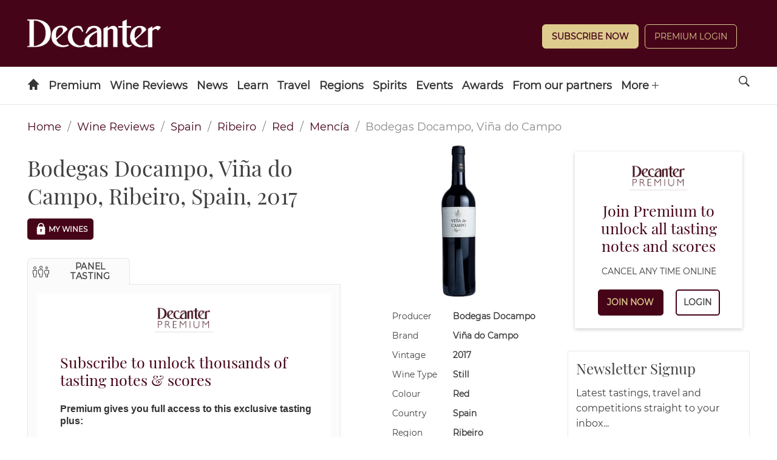

--- FILE ---
content_type: text/javascript;charset=utf-8
request_url: https://id.cxense.com/public/user/id?json=%7B%22identities%22%3A%5B%7B%22type%22%3A%22ckp%22%2C%22id%22%3A%22mkmqrsi8audonfhg%22%7D%2C%7B%22type%22%3A%22lst%22%2C%22id%22%3A%221ole8zua44wqx3c29j59xq14os%22%7D%2C%7B%22type%22%3A%22cst%22%2C%22id%22%3A%221ole8zua44wqx3c29j59xq14os%22%7D%5D%7D&callback=cXJsonpCB1
body_size: 206
content:
/**/
cXJsonpCB1({"httpStatus":200,"response":{"userId":"cx:136s1r9xkw1hjl5sxyoncjdfs:1s55bcuwrqpoo","newUser":false}})

--- FILE ---
content_type: application/javascript
request_url: https://www.decanter.com/_Incapsula_Resource?SWJIYLWA=719d34d31c8e3a6e6fffd425f7e032f3&ns=2&cb=1960328636
body_size: 18864
content:
var _0x01c1=['\x57\x6c\x38\x6f\x44\x38\x4b\x30\x59\x77\x3d\x3d','\x77\x37\x44\x43\x68\x6d\x38\x3d','\x77\x37\x30\x65\x77\x72\x6b\x78\x77\x36\x39\x73\x77\x34\x6f\x58\x64\x63\x4f\x7a\x62\x52\x58\x44\x71\x68\x6a\x43\x6b\x63\x4f\x78\x4f\x73\x4b\x79\x55\x73\x4f\x7a\x77\x71\x64\x4f\x77\x6f\x52\x62\x5a\x4d\x4b\x37\x50\x4d\x4b\x66\x55\x38\x4f\x59\x77\x71\x7a\x44\x67\x6c\x55\x54','\x49\x38\x4f\x65\x77\x72\x70\x49\x77\x70\x2f\x43\x6f\x73\x4f\x54','\x64\x4d\x4b\x38\x77\x71\x6a\x43\x74\x77\x3d\x3d','\x77\x34\x45\x66\x77\x34\x72\x43\x6a\x63\x4b\x37\x51\x4d\x4f\x35\x77\x6f\x7a\x43\x72\x41\x3d\x3d','\x66\x6e\x52\x6c\x77\x71\x67\x68\x77\x34\x31\x31\x45\x47\x39\x30\x77\x34\x63\x37\x77\x34\x52\x65\x77\x70\x6c\x38\x77\x35\x6a\x44\x76\x79\x6b\x31\x77\x70\x6b\x3d','\x64\x32\x35\x6d','\x52\x6d\x64\x43\x47\x38\x4b\x77','\x57\x38\x4f\x51\x77\x36\x45\x59\x4e\x77\x3d\x3d','\x56\x63\x4b\x6f\x77\x35\x4d\x3d','\x49\x4d\x4b\x39\x77\x72\x55\x61\x41\x4d\x4f\x6b\x77\x71\x63\x7a\x4d\x30\x54\x44\x6a\x63\x4f\x62','\x77\x71\x58\x43\x69\x43\x44\x44\x76\x38\x4b\x63\x77\x6f\x6a\x43\x75\x51\x3d\x3d','\x52\x4d\x4f\x63\x47\x63\x4f\x30\x4b\x4d\x4f\x71\x77\x70\x74\x4b','\x50\x38\x4b\x6d\x77\x72\x56\x6c\x77\x72\x2f\x44\x74\x42\x38\x3d','\x64\x63\x4f\x78\x77\x70\x73\x34\x77\x35\x38\x63','\x77\x35\x49\x44\x77\x35\x51\x3d','\x4a\x52\x39\x66\x77\x37\x37\x44\x6a\x73\x4b\x34\x77\x71\x4c\x43\x6e\x42\x6e\x44\x6d\x7a\x74\x6d\x5a\x73\x4f\x55\x77\x70\x66\x44\x74\x63\x4f\x2f\x77\x71\x46\x74\x77\x70\x58\x44\x6c\x43\x6e\x43\x72\x41\x7a\x44\x71\x6d\x62\x44\x74\x6a\x39\x74\x48\x4d\x4f\x2b\x77\x72\x58\x44\x69\x38\x4f\x50\x4b\x6a\x41\x3d','\x77\x71\x48\x43\x68\x67\x51\x3d','\x77\x70\x49\x70\x64\x41\x3d\x3d','\x77\x34\x74\x47\x4a\x55\x66\x43\x67\x73\x4b\x30\x66\x63\x4f\x4f\x77\x36\x35\x66\x77\x34\x77\x3d','\x77\x72\x51\x32\x77\x36\x31\x4d\x77\x6f\x72\x44\x76\x67\x4c\x43\x71\x77\x3d\x3d','\x77\x71\x59\x70\x77\x37\x55\x3d','\x55\x58\x4a\x59\x47\x38\x4b\x6e\x77\x71\x54\x44\x6b\x73\x4f\x78\x50\x43\x4d\x3d','\x63\x63\x4b\x36\x77\x72\x37\x43\x72\x63\x4b\x6c\x45\x79\x59\x6d\x66\x67\x3d\x3d','\x4f\x30\x72\x43\x6a\x47\x77\x3d','\x50\x73\x4f\x52\x77\x72\x78\x42\x77\x6f\x4c\x43\x6d\x51\x3d\x3d','\x45\x38\x4b\x41\x43\x38\x4f\x68','\x77\x35\x6b\x65\x77\x34\x7a\x43\x67\x63\x4b\x78\x54\x41\x3d\x3d','\x77\x72\x59\x6d\x77\x37\x42\x45\x77\x6f\x72\x44\x75\x42\x30\x3d','\x54\x38\x4f\x48\x58\x48\x6b\x69\x56\x77\x3d\x3d','\x77\x36\x51\x34\x46\x67\x3d\x3d','\x66\x6a\x64\x37','\x61\x4d\x4b\x73\x77\x72\x58\x43\x75\x4d\x4b\x51\x48\x41\x3d\x3d','\x77\x72\x50\x43\x6c\x44\x73\x3d','\x77\x72\x55\x57\x77\x71\x45\x3d','\x54\x4d\x4b\x64\x77\x6f\x73\x3d','\x48\x73\x4f\x42\x55\x33\x41\x34\x55\x4d\x4b\x76\x57\x68\x44\x44\x75\x63\x4f\x78\x77\x72\x4a\x6f\x77\x70\x4a\x59\x77\x35\x4d\x3d','\x45\x38\x4b\x4b\x4b\x38\x4f\x68\x77\x70\x4c\x43\x6b\x38\x4b\x34\x59\x77\x3d\x3d','\x51\x56\x74\x72','\x77\x71\x48\x44\x76\x43\x6e\x44\x6c\x4d\x4f\x39\x45\x51\x3d\x3d','\x54\x63\x4f\x44\x52\x48\x63\x78\x58\x73\x4b\x76\x46\x51\x63\x3d','\x52\x73\x4f\x61\x57\x32\x30\x69\x54\x41\x3d\x3d','\x49\x53\x54\x43\x72\x4d\x4f\x45\x50\x51\x5a\x78\x77\x6f\x67\x30\x42\x31\x50\x44\x6f\x38\x4b\x42\x77\x36\x55\x39\x77\x37\x41\x3d','\x77\x71\x50\x43\x68\x54\x6e\x44\x72\x63\x4b\x51','\x77\x72\x4a\x31\x77\x71\x4c\x43\x73\x63\x4f\x36\x77\x34\x63\x3d','\x77\x37\x74\x52\x4d\x6e\x44\x43\x68\x6d\x74\x35\x77\x34\x77\x39\x4c\x45\x6c\x41\x59\x6c\x2f\x44\x6a\x58\x45\x33','\x77\x35\x31\x62\x77\x34\x50\x44\x67\x48\x41\x3d','\x57\x58\x76\x44\x70\x73\x4b\x45\x77\x72\x33\x44\x6b\x4d\x4b\x78','\x77\x37\x46\x68\x4b\x77\x72\x43\x6f\x55\x55\x52\x77\x34\x46\x30\x48\x73\x4b\x61\x77\x6f\x2f\x43\x68\x68\x30\x7a\x77\x71\x7a\x44\x67\x4d\x4b\x47\x53\x63\x4f\x53\x77\x6f\x51\x71\x77\x71\x62\x43\x6a\x48\x74\x33\x62\x51\x3d\x3d','\x55\x38\x4b\x6d\x77\x34\x2f\x44\x69\x54\x77\x3d','\x50\x73\x4b\x2b\x77\x36\x41\x59\x45\x63\x4f\x2b\x77\x72\x45\x3d','\x55\x68\x34\x4b\x56\x38\x4f\x32\x42\x6d\x39\x4f\x4d\x32\x6a\x43\x73\x63\x4f\x76\x63\x63\x4f\x54\x77\x37\x33\x43\x6a\x67\x68\x76','\x77\x72\x58\x44\x67\x43\x67\x35\x59\x41\x3d\x3d','\x77\x36\x56\x63\x4a\x57\x33\x43\x68\x32\x56\x2f\x77\x34\x34\x3d','\x77\x35\x6f\x51\x77\x35\x6a\x43\x67\x63\x4b\x36\x53\x4d\x4f\x6a\x77\x6f\x62\x43\x75\x73\x4b\x4e\x77\x70\x55\x58\x45\x63\x4f\x42\x66\x6b\x7a\x44\x6f\x63\x4f\x7a\x44\x51\x3d\x3d','\x51\x33\x5a\x43\x42\x38\x4b\x68','\x53\x78\x6f\x65\x57\x73\x4f\x6a\x44\x6d\x31\x45\x4d\x77\x3d\x3d','\x61\x6d\x42\x63\x77\x37\x58\x44\x6d\x73\x4b\x38\x77\x72\x44\x43\x6c\x51\x3d\x3d','\x61\x63\x4f\x34\x77\x6f\x41\x34\x77\x34\x49\x61\x77\x71\x6b\x36\x48\x57\x4e\x41\x77\x6f\x77\x46\x77\x37\x37\x43\x76\x4d\x4b\x4e\x45\x67\x3d\x3d','\x44\x69\x62\x43\x72\x73\x4f\x45\x4c\x41\x4a\x64\x77\x71\x67\x6b\x51\x30\x44\x44\x70\x63\x4b\x62','\x4d\x38\x4b\x77\x77\x72\x68\x7a\x77\x72\x50\x44\x69\x41\x3d\x3d','\x77\x71\x44\x43\x73\x73\x4b\x51\x4f\x38\x4b\x64\x77\x35\x41\x66\x47\x63\x4b\x59','\x77\x35\x70\x6c\x58\x38\x4f\x31\x77\x37\x7a\x43\x6d\x41\x3d\x3d','\x61\x55\x6f\x75\x43\x63\x4b\x75\x66\x38\x4f\x54\x77\x70\x45\x3d','\x52\x38\x4f\x4e\x48\x4d\x4f\x69\x4d\x73\x4f\x34','\x77\x72\x59\x75\x4c\x31\x46\x61\x44\x38\x4f\x37\x63\x6b\x70\x36\x55\x51\x3d\x3d','\x77\x35\x62\x43\x68\x46\x4a\x4d\x64\x63\x4b\x47','\x77\x36\x49\x47\x4b\x6c\x51\x39\x77\x70\x49\x3d','\x66\x68\x6c\x63\x41\x58\x35\x4a','\x48\x48\x44\x43\x70\x78\x2f\x43\x6e\x38\x4f\x73','\x77\x37\x50\x43\x6a\x48\x77\x72\x47\x63\x4b\x7a','\x77\x72\x56\x63\x48\x44\x30\x77','\x77\x70\x73\x63\x77\x72\x38\x6c\x77\x37\x48\x44\x72\x77\x3d\x3d','\x55\x77\x38\x4f','\x77\x36\x67\x4b\x77\x71\x55\x6c\x77\x37\x4a\x78','\x77\x34\x63\x51\x77\x34\x6a\x43\x69\x63\x4b\x76\x51\x41\x3d\x3d','\x77\x71\x62\x44\x6d\x53\x30\x2f\x63\x63\x4b\x4a','\x77\x35\x30\x41\x4b\x41\x56\x38\x77\x37\x6e\x44\x6a\x4d\x4b\x42\x59\x41\x3d\x3d','\x4b\x6a\x33\x43\x73\x38\x4f\x65\x4c\x68\x51\x3d','\x50\x7a\x44\x43\x76\x4d\x4f\x4c\x4d\x77\x6c\x42\x77\x6f\x49\x77\x51\x45\x62\x44\x6f\x77\x3d\x3d','\x41\x73\x4b\x64\x45\x63\x4f\x6d\x77\x70\x54\x43\x69\x51\x3d\x3d','\x77\x36\x4d\x6f\x49\x78\x39\x30\x77\x37\x7a\x44\x6b\x63\x4b\x5a\x62\x46\x33\x44\x72\x51\x3d\x3d','\x77\x71\x46\x65\x4d\x38\x4b\x6c\x64\x69\x6b\x3d','\x4b\x73\x4b\x39\x77\x37\x67\x2b\x44\x63\x4f\x6b\x77\x71\x30\x77\x4a\x6c\x6e\x44\x69\x38\x4f\x61\x42\x41\x3d\x3d','\x54\x63\x4f\x59\x77\x36\x51\x43\x4e\x33\x45\x3d','\x58\x47\x54\x44\x75\x38\x4b\x4c\x77\x71\x6e\x44\x69\x63\x4b\x37\x77\x35\x76\x43\x69\x31\x6e\x44\x6f\x4d\x4f\x57\x62\x4d\x4f\x67\x43\x6e\x4c\x43\x6b\x32\x66\x44\x6d\x47\x54\x43\x6a\x38\x4b\x71\x43\x41\x3d\x3d','\x77\x70\x66\x44\x73\x63\x4b\x4d\x4a\x38\x4f\x38\x47\x41\x3d\x3d','\x52\x30\x35\x73\x77\x71\x45\x71\x77\x34\x4a\x78\x41\x43\x4a\x43\x77\x37\x31\x66\x77\x37\x52\x76\x77\x71\x39\x38\x77\x35\x33\x44\x75\x54\x55\x30\x77\x70\x67\x44','\x77\x6f\x35\x47\x77\x70\x55\x6d\x64\x73\x4b\x64','\x52\x73\x4f\x61\x46\x73\x4f\x6b\x4b\x38\x4f\x75\x77\x70\x68\x62\x77\x35\x2f\x44\x71\x73\x4f\x50\x5a\x53\x49\x58\x66\x54\x33\x43\x6f\x38\x4b\x42\x53\x63\x4b\x64\x77\x6f\x51\x77\x4f\x42\x58\x44\x73\x38\x4b\x41\x57\x54\x74\x4b\x57\x51\x3d\x3d','\x77\x36\x52\x31\x4a\x30\x58\x43\x69\x63\x4b\x2b\x55\x4d\x4f\x43\x77\x36\x42\x4f\x77\x6f\x50\x43\x69\x78\x78\x2f\x56\x77\x37\x44\x70\x63\x4f\x6d\x64\x4d\x4b\x5a\x4e\x67\x3d\x3d','\x58\x47\x54\x44\x74\x63\x4b\x2f\x77\x72\x48\x44\x6d\x4d\x4b\x36\x77\x34\x4c\x44\x68\x41\x6e\x44\x71\x73\x4f\x64\x59\x63\x4f\x38\x42\x47\x2f\x43\x67\x33\x2f\x44\x6b\x57\x54\x43\x67\x73\x4b\x38\x44\x38\x4b\x38\x77\x36\x58\x43\x67\x68\x6f\x4b\x77\x36\x7a\x44\x67\x31\x31\x4b\x77\x36\x54\x44\x70\x4d\x4f\x74\x77\x36\x7a\x44\x72\x41\x3d\x3d','\x50\x48\x35\x74\x77\x71\x34\x51\x77\x34\x31\x72\x45\x53\x56\x37\x77\x35\x68\x36\x77\x34\x4a\x46\x77\x6f\x6c\x32\x77\x34\x37\x44\x73\x43\x38\x6d\x77\x70\x34\x72\x77\x6f\x54\x44\x72\x4d\x4b\x2b\x61\x4d\x4b\x69\x58\x67\x3d\x3d','\x77\x71\x58\x43\x6c\x6a\x72\x44\x75\x38\x4b\x51\x77\x70\x58\x43\x75\x63\x4b\x4f\x65\x38\x4b\x48\x4d\x63\x4f\x77\x77\x72\x73\x58\x65\x67\x3d\x3d','\x77\x34\x58\x43\x6d\x55\x6c\x4d\x61\x4d\x4b\x61\x77\x71\x6f\x3d','\x77\x71\x4e\x4b\x4e\x63\x4b\x30\x59\x7a\x59\x72\x54\x38\x4b\x56\x77\x34\x6e\x43\x69\x63\x4b\x37\x77\x70\x7a\x43\x76\x77\x3d\x3d','\x4b\x38\x4b\x71\x77\x37\x77\x4d\x44\x4d\x4f\x6a','\x77\x6f\x77\x42\x77\x71\x63\x6a\x77\x36\x7a\x44\x72\x6a\x55\x3d','\x66\x33\x46\x6d\x77\x71\x38\x75\x77\x34\x41\x32\x42\x54\x31\x79\x77\x35\x64\x2b\x77\x34\x4a\x44','\x58\x58\x50\x44\x76\x38\x4b\x35\x77\x71\x6a\x44\x6a\x67\x3d\x3d','\x77\x72\x58\x43\x6e\x6b\x67\x56\x51\x73\x4f\x6d\x4a\x51\x3d\x3d','\x77\x70\x54\x44\x68\x43\x59\x4e\x64\x73\x4b\x4a\x77\x70\x48\x43\x6a\x4d\x4b\x57\x4f\x6b\x30\x3d','\x77\x34\x55\x6e\x4c\x63\x4b\x36\x66\x43\x48\x43\x75\x6a\x41\x48\x66\x73\x4b\x52\x77\x70\x7a\x44\x6b\x41\x3d\x3d','\x56\x79\x73\x54','\x77\x72\x58\x44\x70\x53\x54\x44\x68\x63\x4f\x6f\x44\x7a\x2f\x43\x6d\x43\x46\x53\x47\x4d\x4f\x34\x53\x58\x4d\x61\x77\x37\x76\x44\x6d\x4d\x4b\x45','\x77\x36\x4e\x52\x4b\x47\x7a\x43\x68\x41\x3d\x3d','\x47\x4d\x4f\x67\x77\x6f\x59\x3d','\x62\x57\x56\x54\x77\x36\x58\x44\x6b\x38\x4b\x6b\x77\x36\x7a\x43\x6a\x43\x50\x43\x76\x63\x4f\x6c\x77\x35\x72\x43\x6a\x54\x48\x44\x72\x38\x4b\x67\x55\x67\x3d\x3d','\x77\x34\x45\x6a\x4d\x4d\x4b\x36\x63\x41\x3d\x3d','\x77\x71\x62\x44\x70\x68\x6a\x44\x6b\x38\x4f\x37\x43\x67\x58\x43\x6c\x77\x3d\x3d','\x77\x72\x77\x69\x77\x37\x56\x47\x77\x70\x6e\x44\x74\x68\x6e\x43\x71\x67\x33\x44\x6b\x30\x48\x44\x73\x38\x4f\x4d\x56\x38\x4f\x5a\x77\x34\x55\x37\x77\x72\x6f\x3d','\x77\x71\x46\x6f\x77\x71\x58\x43\x70\x73\x4f\x68\x77\x34\x59\x3d','\x4e\x67\x4e\x66\x77\x35\x72\x44\x69\x38\x4b\x33\x77\x6f\x37\x43\x69\x67\x3d\x3d','\x77\x34\x56\x62\x77\x35\x6e\x44\x6e\x48\x49\x64\x63\x4d\x4b\x6b\x77\x34\x31\x4a\x77\x37\x76\x44\x70\x63\x4f\x34\x77\x36\x48\x43\x6c\x41\x3d\x3d','\x77\x35\x52\x5a\x4d\x31\x44\x43\x6e\x67\x3d\x3d','\x77\x35\x6f\x51\x77\x35\x6a\x43\x67\x63\x4b\x36\x53\x4d\x4f\x6a\x77\x6f\x62\x43\x75\x73\x4b\x4e\x77\x6f\x45\x64\x48\x63\x4f\x4c\x61\x55\x62\x44\x6f\x38\x4f\x2f\x45\x4d\x4b\x42','\x50\x55\x50\x44\x70\x63\x4f\x4f\x77\x34\x44\x43\x6d\x41\x3d\x3d','\x58\x78\x41\x53\x55\x4d\x4f\x30\x42\x47\x39\x49\x4c\x69\x67\x3d','\x49\x55\x37\x43\x69\x58\x48\x43\x69\x52\x7a\x43\x6d\x78\x72\x44\x67\x33\x66\x44\x68\x63\x4f\x54\x77\x72\x5a\x4f\x46\x73\x4f\x6b\x4d\x63\x4f\x6b\x77\x36\x48\x43\x6f\x73\x4b\x44\x4a\x73\x4b\x65','\x77\x71\x54\x44\x71\x43\x66\x44\x6b\x73\x4f\x73','\x53\x46\x78\x6c','\x77\x72\x6b\x75\x4c\x56\x70\x2f\x42\x73\x4f\x39\x65\x51\x3d\x3d','\x77\x34\x49\x51\x77\x71\x59\x7a\x77\x36\x56\x32\x77\x72\x73\x5a\x61\x4d\x4f\x2b\x49\x30\x33\x44\x73\x51\x54\x43\x6d\x4d\x4f\x38\x4f\x38\x4b\x32\x49\x4d\x4b\x30\x77\x70\x59\x4c\x77\x6f\x4e\x50\x4d\x4d\x4b\x6d','\x62\x6e\x78\x6c\x77\x72\x67\x71','\x77\x35\x33\x43\x69\x56\x5a\x64\x5a\x4d\x4b\x48\x77\x6f\x55\x3d','\x77\x72\x6e\x44\x72\x44\x4c\x44\x6c\x41\x3d\x3d','\x77\x35\x46\x6f\x57\x38\x4f\x6b\x77\x36\x33\x43\x6d\x51\x77\x3d','\x62\x73\x4f\x39\x77\x70\x73\x37\x77\x34\x51\x44\x77\x35\x67\x77\x45\x47\x4e\x41\x77\x70\x41\x6d\x77\x37\x37\x43\x74\x38\x4b\x58\x43\x63\x4b\x67\x77\x36\x44\x44\x6a\x67\x3d\x3d','\x62\x51\x42\x5a\x42\x32\x38\x3d','\x4b\x38\x4f\x6f\x77\x70\x73\x3d','\x77\x36\x34\x62\x4c\x46\x34\x69\x77\x71\x41\x5a\x77\x34\x50\x44\x76\x6b\x30\x3d','\x77\x6f\x58\x44\x6f\x4d\x4b\x4c\x4d\x4d\x4f\x6e\x48\x4d\x4f\x65\x50\x38\x4f\x32\x4a\x47\x42\x32\x77\x36\x44\x44\x73\x78\x44\x43\x6f\x38\x4f\x51\x77\x71\x67\x32\x77\x37\x76\x44\x75\x51\x3d\x3d','\x77\x71\x51\x69\x77\x36\x39\x61\x77\x70\x73\x3d','\x77\x72\x74\x30\x50\x41\x3d\x3d','\x57\x55\x38\x79\x44\x63\x4b\x79\x51\x38\x4f\x5a\x77\x70\x58\x43\x6f\x48\x56\x38','\x49\x63\x4b\x68\x77\x72\x39\x6b\x77\x71\x6a\x44\x6a\x46\x63\x41\x77\x35\x70\x69\x54\x38\x4f\x31\x58\x63\x4f\x51\x77\x36\x76\x43\x6c\x54\x73\x35\x77\x6f\x62\x43\x75\x63\x4b\x6a\x77\x34\x33\x43\x76\x73\x4b\x32\x77\x71\x59\x38\x77\x71\x76\x43\x70\x51\x3d\x3d','\x4d\x6e\x54\x43\x71\x7a\x7a\x43\x74\x73\x4f\x47\x77\x71\x4d\x6b\x77\x72\x51\x65\x77\x35\x68\x6e\x77\x6f\x55\x62\x77\x37\x33\x43\x76\x63\x4b\x4d\x77\x6f\x49\x66\x57\x68\x45\x3d','\x49\x68\x70\x45\x77\x37\x33\x44\x69\x4d\x4b\x68\x77\x35\x50\x43\x6d\x67\x37\x44\x67\x58\x56\x37\x65\x73\x4f\x46\x77\x70\x48\x44\x75\x63\x4f\x66\x77\x72\x56\x6a\x77\x6f\x6a\x44\x69\x46\x72\x43\x74\x68\x48\x44\x74\x79\x6a\x44\x73\x44\x63\x69','\x77\x72\x59\x67\x4c\x55\x35\x2b\x46\x63\x4f\x76\x66\x30\x70\x36\x54\x67\x3d\x3d','\x4c\x46\x54\x44\x6e\x38\x4f\x4a\x77\x34\x62\x43\x67\x6a\x39\x34','\x64\x33\x68\x42\x48\x73\x4b\x68\x77\x71\x44\x44\x71\x4d\x4b\x67\x4f\x44\x38\x6c\x77\x36\x56\x63\x77\x36\x68\x74\x65\x38\x4f\x35\x42\x30\x42\x69\x77\x72\x54\x44\x71\x78\x66\x43\x6e\x73\x4f\x68\x58\x6b\x74\x38\x44\x77\x31\x65\x77\x72\x50\x44\x69\x63\x4f\x54\x47\x4d\x4b\x2b\x64\x67\x56\x39\x77\x72\x30\x71\x77\x70\x67\x69\x77\x36\x54\x44\x70\x63\x4b\x2b\x77\x70\x37\x43\x68\x73\x4f\x56\x62\x43\x4a\x4c\x77\x72\x5a\x79\x64\x77\x74\x2b\x77\x72\x41\x57\x77\x71\x4a\x32\x77\x72\x4c\x43\x6c\x55\x4e\x51\x77\x72\x42\x72\x77\x37\x6c\x54\x47\x7a\x62\x43\x71\x47\x74\x5a\x77\x37\x54\x43\x6a\x4d\x4b\x7a\x55\x63\x4f\x47\x77\x36\x5a\x4b\x77\x35\x50\x44\x6b\x63\x4b\x79','\x42\x45\x49\x64','\x52\x6e\x59\x74','\x77\x72\x46\x49\x50\x73\x4b\x7a\x5a\x44\x4e\x72\x57\x4d\x4b\x55','\x55\x38\x4b\x69\x77\x35\x48\x44\x6a\x7a\x44\x43\x67\x63\x4b\x58\x52\x67\x3d\x3d','\x77\x72\x4a\x44\x4b\x4d\x4b\x6c\x61\x7a\x56\x72\x54\x67\x3d\x3d','\x4e\x6c\x54\x44\x71\x4d\x4f\x59','\x77\x71\x42\x4a\x4f\x63\x4b\x6a\x62\x7a\x39\x72\x53\x63\x4f\x65\x77\x35\x7a\x43\x6b\x38\x4b\x78\x77\x70\x76\x43\x74\x31\x44\x44\x76\x63\x4f\x67\x77\x71\x48\x44\x76\x73\x4b\x79\x77\x34\x55\x3d','\x77\x70\x31\x66\x77\x70\x41\x67\x5a\x77\x3d\x3d','\x77\x71\x42\x4a\x4f\x63\x4b\x6a\x62\x7a\x39\x72\x53\x63\x4b\x39\x77\x35\x66\x43\x6d\x4d\x4b\x33','\x77\x35\x35\x63\x4d\x55\x7a\x44\x68\x63\x4b\x75\x54\x63\x4f\x34\x77\x36\x4a\x5a\x77\x70\x6a\x43\x75\x67\x67\x30\x44\x45\x6e\x44\x75\x63\x4f\x33\x52\x63\x4b\x59\x4c\x4d\x4f\x59','\x62\x38\x4f\x31\x77\x70\x6b\x71\x77\x34\x34\x3d','\x49\x52\x78\x35\x77\x36\x33\x44\x6c\x63\x4b\x2f\x77\x70\x50\x43\x6e\x67\x3d\x3d','\x77\x6f\x64\x62\x77\x70\x49\x79\x64\x73\x4b\x47','\x77\x71\x76\x43\x6a\x56\x45\x66\x51\x4d\x4f\x30\x49\x73\x4f\x46\x77\x35\x6a\x43\x74\x38\x4b\x37\x77\x36\x31\x72\x4c\x55\x6e\x44\x6f\x6a\x37\x43\x6f\x4d\x4f\x77\x77\x70\x62\x44\x74\x4d\x4f\x45\x54\x6c\x30\x3d','\x45\x63\x4b\x45\x46\x4d\x4f\x67\x77\x6f\x55\x3d','\x4e\x63\x4b\x6e\x77\x72\x39\x75\x77\x71\x4c\x44\x6d\x41\x30\x2b\x77\x35\x42\x75','\x50\x54\x48\x43\x72\x67\x3d\x3d','\x77\x37\x4c\x43\x6b\x57\x4d\x78\x44\x73\x4b\x6c\x77\x6f\x6e\x43\x70\x38\x4b\x4d\x58\x77\x3d\x3d','\x77\x36\x73\x48\x77\x71\x49\x31\x77\x37\x4a\x72\x77\x37\x6f\x63','\x77\x34\x78\x2b\x52\x4d\x4f\x6a\x77\x36\x33\x43\x68\x57\x50\x44\x67\x73\x4b\x4a\x42\x73\x4f\x36\x77\x37\x6f\x3d','\x45\x33\x44\x43\x70\x51\x37\x43\x6e\x77\x3d\x3d','\x45\x6e\x6a\x43\x72\x51\x2f\x43\x6b\x67\x3d\x3d','\x61\x33\x35\x37\x77\x71\x67\x71\x77\x34\x49\x32\x48\x53\x70\x30\x77\x35\x4e\x7a\x77\x34\x55\x3d','\x77\x34\x6c\x38\x57\x73\x4f\x7a\x77\x36\x30\x3d','\x44\x58\x54\x43\x6f\x42\x7a\x43\x6b\x73\x4f\x67','\x77\x72\x63\x73\x77\x36\x4a\x66\x77\x70\x63\x3d','\x77\x36\x51\x57\x4d\x55\x67\x6b\x77\x6f\x51\x3d','\x77\x35\x35\x46\x4d\x56\x44\x43\x67\x73\x4b\x46\x64\x4d\x4f\x4f\x77\x36\x52\x43\x77\x70\x66\x43\x72\x54\x74\x30\x54\x42\x51\x3d','\x55\x47\x39\x48\x41\x63\x4b\x77\x77\x72\x49\x3d','\x77\x35\x35\x46\x4d\x56\x44\x43\x67\x73\x4b\x46\x52\x38\x4f\x54\x77\x36\x4a\x69\x77\x70\x2f\x43\x6f\x67\x42\x33\x51\x41\x3d\x3d','\x77\x37\x70\x34\x4e\x42\x44\x43\x73\x6c\x63\x3d','\x50\x56\x54\x44\x6d\x38\x4f\x59\x77\x35\x62\x43\x71\x53\x4e\x77\x77\x37\x54\x43\x67\x73\x4f\x73\x77\x37\x56\x49\x77\x36\x37\x44\x68\x51\x49\x78\x77\x70\x62\x43\x6f\x73\x4f\x70\x4f\x44\x55\x3d','\x77\x34\x41\x72\x4d\x73\x4b\x72\x65\x69\x54\x44\x73\x56\x42\x70\x58\x4d\x4b\x6d\x77\x37\x37\x43\x74\x38\x4b\x6c\x52\x63\x4f\x59\x77\x71\x4e\x4c\x77\x71\x51\x3d','\x55\x30\x49\x76\x47\x38\x4b\x30\x65\x41\x3d\x3d','\x42\x32\x62\x43\x75\x31\x7a\x43\x71\x7a\x50\x43\x73\x44\x62\x44\x76\x52\x6a\x44\x75\x73\x4f\x68','\x4f\x4d\x4b\x70\x77\x71\x64\x70\x77\x71\x44\x44\x6d\x67\x30\x34\x77\x34\x30\x75\x5a\x63\x4f\x51\x59\x73\x4f\x51\x77\x35\x48\x43\x69\x43\x34\x75\x77\x70\x7a\x44\x75\x63\x4b\x6f\x77\x36\x76\x43\x76\x38\x4b\x2f\x77\x71\x59\x78\x77\x36\x37\x44\x72\x4d\x4f\x6b','\x41\x4d\x4b\x43\x50\x77\x3d\x3d','\x43\x73\x4b\x4d\x46\x63\x4f\x77\x77\x72\x54\x43\x67\x38\x4b\x6d\x59\x63\x4b\x59','\x77\x72\x6b\x71\x4c\x56\x70\x2b\x44\x77\x3d\x3d','\x77\x34\x56\x62\x77\x35\x6e\x44\x6e\x48\x49\x64\x63\x4d\x4b\x6b\x77\x34\x31\x4a\x77\x36\x54\x44\x75\x73\x4f\x75\x77\x37\x62\x43\x69\x44\x37\x43\x6f\x57\x46\x6d\x51\x63\x4f\x43\x48\x6b\x51\x62\x77\x37\x33\x44\x6b\x38\x4f\x54','\x59\x38\x4b\x75\x77\x70\x77\x3d','\x77\x6f\x4c\x44\x70\x63\x4b\x51\x4d\x38\x4f\x68\x42\x63\x4b\x44','\x43\x58\x54\x43\x70\x78\x7a\x43\x6a\x73\x4f\x38','\x77\x72\x54\x44\x69\x43\x6f\x6f\x61\x73\x4b\x4e\x77\x35\x72\x43\x68\x73\x4b\x59\x4f\x56\x62\x44\x75\x38\x4f\x32\x42\x6b\x63\x4b\x61\x77\x3d\x3d','\x77\x35\x45\x4a\x77\x34\x66\x43\x6d\x38\x4b\x70\x57\x67\x3d\x3d','\x4c\x63\x4f\x63\x77\x72\x46\x50\x77\x6f\x62\x43\x67\x63\x4f\x68\x77\x34\x76\x44\x6f\x38\x4f\x53','\x64\x47\x31\x4c\x77\x36\x6a\x44\x6d\x38\x4b\x79\x77\x72\x62\x43\x6c\x7a\x37\x44\x67\x4d\x4f\x6b\x77\x35\x76\x43\x67\x53\x33\x44\x69\x63\x4f\x76\x48\x73\x4b\x50\x65\x6e\x64\x4b\x77\x72\x73\x69\x77\x6f\x77\x4e\x77\x71\x37\x43\x74\x44\x62\x43\x69\x38\x4f\x68\x4d\x51\x33\x43\x71\x6c\x58\x43\x6c\x38\x4b\x35\x77\x36\x33\x43\x68\x43\x51\x3d','\x77\x34\x31\x4c\x50\x46\x58\x43\x6a\x67\x3d\x3d','\x77\x72\x46\x6a\x77\x71\x6e\x43\x70\x38\x4f\x55\x77\x35\x4a\x51\x77\x71\x30\x46\x58\x38\x4b\x35\x4f\x38\x4b\x6f','\x77\x36\x4d\x63\x4f\x56\x55\x30\x77\x6f\x51\x3d','\x56\x45\x67\x6e\x42\x73\x4b\x6b','\x77\x6f\x30\x37\x61\x68\x6e\x43\x6d\x6a\x45\x4b\x77\x71\x68\x4f\x77\x70\x63\x4c\x77\x71\x68\x49\x77\x34\x2f\x43\x6a\x55\x6c\x34\x77\x34\x54\x43\x68\x63\x4f\x71\x51\x78\x76\x44\x71\x47\x2f\x44\x69\x47\x68\x57\x50\x4d\x4f\x77\x4a\x48\x55\x48\x50\x4d\x4b\x68\x50\x4d\x4b\x36\x61\x73\x4b\x33\x4b\x77\x3d\x3d','\x77\x36\x42\x44\x49\x57\x76\x43\x6f\x47\x31\x6f\x77\x34\x30\x37\x52\x6b\x6c\x45\x63\x77\x3d\x3d','\x77\x71\x48\x44\x6b\x79\x55\x69\x59\x63\x4b\x4a','\x42\x63\x4b\x58\x47\x63\x4f\x37\x77\x6f\x51\x3d','\x77\x37\x6a\x43\x6c\x57\x4d\x78\x43\x73\x4b\x68\x77\x71\x6e\x43\x73\x63\x4b\x4f\x46\x48\x4a\x5a\x45\x73\x4f\x4b\x44\x58\x54\x43\x6c\x63\x4b\x53\x77\x70\x70\x66\x77\x71\x48\x44\x6f\x79\x6a\x43\x67\x42\x7a\x44\x6a\x73\x4f\x69\x57\x68\x73\x6a\x5a\x57\x44\x44\x74\x46\x4a\x34\x49\x4d\x4b\x63\x4d\x47\x41\x3d','\x54\x58\x6a\x44\x73\x38\x4b\x34\x77\x70\x33\x44\x6d\x73\x4b\x78\x77\x35\x6a\x43\x6e\x6d\x6e\x44\x71\x4d\x4f\x4e\x59\x77\x3d\x3d','\x77\x34\x6c\x49\x77\x34\x37\x44\x6d\x33\x45\x50','\x56\x32\x56\x50\x48\x4d\x4b\x67','\x57\x46\x73\x77\x41\x63\x4b\x6e\x61\x73\x4f\x49\x77\x70\x50\x43\x74\x54\x4e\x34\x77\x37\x63\x69\x65\x73\x4f\x44\x77\x37\x39\x6c\x77\x71\x6a\x44\x71\x4d\x4f\x30\x65\x7a\x33\x43\x71\x45\x48\x43\x73\x77\x76\x44\x69\x56\x51\x6b\x77\x72\x7a\x44\x6d\x38\x4f\x70\x44\x6c\x38\x70\x77\x35\x67\x30\x77\x70\x50\x43\x70\x73\x4f\x46\x77\x6f\x67\x77\x77\x35\x2f\x43\x76\x73\x4b\x7a\x4f\x67\x3d\x3d','\x46\x38\x4b\x4a\x44\x63\x4f\x79\x77\x6f\x6e\x43\x6c\x4d\x4b\x6c','\x62\x38\x4f\x63\x46\x73\x4f\x6a\x4b\x63\x4f\x34\x77\x70\x6c\x4a\x77\x6f\x58\x43\x6c\x63\x4f\x56\x64\x69\x41\x51\x4f\x52\x2f\x43\x6a\x73\x4b\x78\x44\x4d\x4b\x2f\x77\x72\x63\x32\x50\x41\x37\x44\x74\x41\x3d\x3d','\x56\x6d\x72\x44\x6f\x4d\x4b\x6a\x77\x72\x76\x44\x6e\x4d\x4b\x67\x77\x35\x6e\x43\x6d\x41\x50\x44\x71\x38\x4f\x4c\x59\x38\x4f\x56\x41\x41\x3d\x3d','\x77\x35\x55\x77\x50\x63\x4b\x35\x63\x41\x3d\x3d','\x77\x72\x76\x43\x68\x53\x50\x44\x73\x63\x4b\x53\x77\x6f\x66\x43\x76\x73\x4f\x50\x66\x38\x4f\x4d\x4e\x73\x4f\x77\x77\x72\x63\x4b\x56\x51\x4c\x44\x6f\x38\x4b\x75\x77\x34\x63\x76\x77\x35\x41\x6e\x48\x31\x50\x44\x73\x73\x4b\x67\x66\x51\x72\x43\x68\x4d\x4f\x58','\x50\x4d\x4f\x52\x77\x72\x4a\x59\x77\x6f\x49\x3d','\x49\x38\x4b\x37\x77\x72\x52\x79\x77\x6f\x62\x44\x6e\x42\x77\x35\x77\x34\x74\x45\x61\x63\x4f\x4e\x62\x67\x3d\x3d','\x49\x69\x72\x43\x75\x4d\x4f\x45\x4e\x67\x49\x3d','\x77\x35\x6f\x51\x77\x35\x6a\x43\x67\x63\x4b\x36\x53\x4d\x4f\x6a\x77\x6f\x62\x43\x75\x73\x4b\x4e\x77\x70\x63\x42\x46\x73\x4f\x58\x54\x55\x4c\x44\x73\x73\x4f\x34\x43\x38\x4b\x72\x4d\x38\x4f\x63\x56\x42\x51\x2b\x4a\x48\x64\x51\x77\x35\x55\x43\x51\x6d\x59\x3d','\x55\x4d\x4b\x30\x77\x34\x62\x44\x6a\x68\x6a\x43\x69\x63\x4b\x63\x57\x79\x39\x72\x4b\x38\x4b\x67\x77\x34\x6b\x3d','\x77\x70\x4d\x32\x66\x51\x54\x43\x6d\x7a\x38\x4d\x77\x71\x6f\x3d','\x77\x6f\x78\x68\x41\x4d\x4f\x36\x77\x72\x6e\x43\x6c\x33\x2f\x44\x69\x63\x4f\x52\x55\x38\x4f\x79\x77\x71\x50\x43\x73\x63\x4b\x35\x4b\x4d\x4b\x34\x59\x6e\x5a\x77\x77\x72\x73\x45\x47\x63\x4f\x43\x53\x44\x62\x44\x75\x73\x4f\x36\x77\x72\x34\x3d','\x55\x63\x4f\x46\x47\x63\x4f\x34\x4d\x67\x3d\x3d','\x77\x35\x31\x59\x77\x34\x76\x43\x6a\x43\x46\x50\x4e\x63\x4f\x35\x77\x6f\x39\x51\x77\x37\x66\x43\x70\x4d\x4f\x39\x77\x37\x58\x44\x6b\x32\x44\x43\x73\x33\x6b\x38\x46\x4d\x4b\x66\x53\x46\x5a\x48\x77\x71\x62\x44\x6d\x73\x4b\x45\x77\x70\x68\x4d\x77\x71\x2f\x44\x76\x38\x4f\x70\x64\x6c\x42\x4d\x61\x6c\x6a\x43\x6c\x73\x4b\x70\x65\x4d\x4f\x41\x77\x35\x6b\x30\x44\x69\x50\x43\x6a\x43\x77\x4c\x4a\x73\x4f\x6a\x77\x71\x37\x43\x6f\x78\x51\x50\x48\x43\x56\x67\x77\x35\x77\x35\x49\x4d\x4f\x58\x57\x73\x4b\x51\x42\x6e\x77\x3d','\x77\x70\x49\x4c\x77\x72\x45\x3d','\x51\x38\x4f\x30\x77\x36\x49\x3d','\x50\x73\x4b\x6e\x77\x36\x59\x58','\x44\x55\x44\x43\x76\x67\x3d\x3d','\x42\x32\x58\x43\x70\x68\x6f\x3d','\x77\x35\x31\x70\x57\x63\x4f\x6e','\x77\x36\x45\x58\x77\x71\x49\x78\x77\x37\x4a\x71','\x64\x51\x6c\x79','\x77\x35\x46\x31\x63\x51\x3d\x3d','\x51\x4d\x4f\x51\x56\x33\x38\x69\x57\x73\x4b\x65\x46\x68\x44\x44\x6f\x73\x4f\x31\x77\x72\x42\x70','\x77\x72\x4e\x42\x48\x67\x3d\x3d','\x46\x4d\x4b\x58\x47\x77\x3d\x3d','\x77\x6f\x52\x6c\x77\x36\x62\x44\x6d\x33\x59\x64\x64\x4d\x4b\x34\x77\x34\x6f\x4c\x77\x37\x58\x44\x69\x63\x4f\x4a\x77\x37\x54\x43\x6b\x6a\x2f\x43\x70\x7a\x31\x70\x51\x63\x4b\x54\x4b\x6d\x63\x34\x77\x6f\x33\x43\x75\x73\x4b\x6e\x77\x71\x70\x38\x77\x71\x44\x44\x75\x73\x4b\x74\x4a\x67\x73\x3d','\x77\x6f\x6c\x48\x4c\x73\x4b\x2b','\x52\x46\x73\x6f\x44\x4d\x4b\x76\x5a\x67\x3d\x3d','\x52\x6b\x38\x31\x41\x41\x3d\x3d','\x66\x47\x4a\x51','\x77\x6f\x35\x6d\x77\x72\x73\x3d','\x57\x57\x64\x56','\x53\x32\x58\x43\x70\x69\x6a\x43\x6a\x73\x4f\x6d\x77\x71\x38\x6b\x77\x72\x64\x54\x77\x6f\x4d\x3d','\x56\x38\x4f\x4e\x59\x57\x6f\x6b\x56\x73\x4b\x31\x48\x51\x3d\x3d','\x77\x71\x49\x59\x4e\x41\x63\x64\x64\x4d\x4b\x35\x77\x70\x54\x43\x73\x55\x50\x43\x6b\x38\x4f\x57\x55\x6a\x52\x41\x4f\x4d\x4b\x36\x77\x34\x35\x46\x55\x57\x44\x43\x71\x47\x73\x2b\x77\x6f\x50\x44\x6c\x53\x58\x44\x6d\x63\x4b\x48\x77\x6f\x30\x49\x77\x36\x64\x79\x77\x70\x2f\x43\x72\x4d\x4f\x6f\x4f\x6a\x52\x47\x77\x37\x6b\x3d','\x65\x73\x4f\x6d\x77\x70\x41\x2b\x77\x35\x38\x52\x77\x72\x4d\x7a\x41\x48\x70\x41\x77\x6f\x77\x46','\x48\x47\x51\x52','\x77\x70\x62\x44\x75\x6a\x77\x3d','\x4e\x30\x4a\x41\x77\x71\x4d\x73\x77\x34\x31\x6f\x42\x6a\x70\x78\x77\x35\x56\x45\x77\x36\x4e\x56\x77\x6f\x35\x32\x77\x34\x76\x44\x70\x43\x51\x31\x77\x34\x49\x69\x77\x70\x76\x44\x67\x4d\x4b\x4a\x56\x38\x4b\x62\x51\x38\x4f\x57\x57\x58\x58\x43\x72\x4d\x4f\x54\x65\x41\x3d\x3d','\x56\x45\x34\x70\x43\x51\x3d\x3d','\x77\x72\x6a\x43\x67\x53\x62\x44\x71\x38\x4b\x55\x77\x6f\x48\x43\x72\x77\x3d\x3d','\x77\x72\x76\x43\x75\x4d\x4b\x56','\x77\x34\x4d\x59\x77\x34\x44\x43\x6a\x4d\x4b\x79\x58\x67\x3d\x3d','\x77\x71\x66\x44\x6a\x69\x63\x35\x61\x4d\x4b\x66\x77\x70\x72\x43\x6c\x51\x3d\x3d','\x4f\x31\x54\x44\x6f\x73\x4f\x4f\x77\x35\x76\x43\x68\x7a\x51\x3d','\x54\x57\x58\x44\x73\x73\x4b\x76\x77\x72\x72\x44\x6c\x4d\x4b\x36\x77\x35\x50\x43\x6a\x67\x3d\x3d','\x77\x35\x63\x65\x77\x34\x44\x43\x6d\x38\x4b\x79\x52\x63\x4f\x79','\x49\x79\x72\x43\x76\x51\x3d\x3d','\x77\x35\x46\x38\x51\x4d\x4f\x76\x77\x36\x2f\x43\x69\x6a\x6e\x44\x6d\x73\x4b\x53','\x77\x6f\x35\x51\x77\x70\x38\x36\x5a\x73\x4b\x4c\x77\x71\x74\x64\x77\x36\x63\x47\x77\x72\x49\x36\x77\x36\x6e\x43\x75\x47\x4e\x6c\x77\x70\x66\x44\x72\x67\x3d\x3d','\x77\x72\x6f\x46\x77\x71\x49\x7a','\x77\x70\x6b\x42\x77\x71\x49\x43\x77\x36\x7a\x44\x73\x54\x55\x3d','\x46\x38\x4b\x4b\x77\x70\x4a\x45\x77\x6f\x4c\x44\x76\x54\x34\x66\x77\x37\x5a\x4b\x51\x38\x4f\x31\x51\x73\x4f\x37\x77\x34\x72\x43\x6f\x51\x38\x5a\x77\x72\x7a\x43\x67\x38\x4b\x52\x77\x35\x6a\x43\x68\x73\x4b\x41\x77\x6f\x73\x44\x77\x72\x4c\x43\x73\x38\x4b\x31\x77\x70\x59\x4c\x4b\x63\x4f\x58\x4d\x4d\x4f\x62\x77\x34\x68\x36\x77\x70\x62\x44\x67\x32\x31\x34\x77\x72\x2f\x43\x6d\x4d\x4f\x77\x77\x35\x42\x6b\x56\x68\x6f\x50\x51\x63\x4f\x55\x62\x53\x62\x44\x73\x73\x4f\x32\x4f\x38\x4f\x2f\x4d\x67\x6a\x43\x71\x54\x4a\x6d\x77\x6f\x63\x4c','\x4e\x46\x37\x44\x6f\x73\x4f\x61\x77\x34\x44\x43\x67\x77\x3d\x3d','\x66\x44\x6e\x44\x72\x38\x4f\x52\x62\x68\x73\x39\x77\x70\x74\x77\x56\x52\x4c\x44\x75\x73\x4f\x64\x77\x37\x31\x6a\x77\x37\x37\x43\x6c\x41\x3d\x3d','\x48\x47\x59\x65\x77\x70\x50\x44\x71\x67\x3d\x3d','\x77\x72\x6c\x45\x47\x44\x30\x51\x54\x77\x3d\x3d','\x77\x70\x77\x6d\x77\x71\x34\x3d','\x77\x70\x48\x44\x6f\x63\x4b\x45\x4a\x73\x4f\x4a\x48\x77\x3d\x3d','\x5a\x6b\x67\x73','\x77\x72\x58\x43\x76\x73\x4b\x63','\x50\x73\x4b\x6b\x44\x41\x3d\x3d','\x42\x4d\x4b\x4e\x47\x63\x4f\x6e\x77\x71\x48\x43\x6a\x67\x3d\x3d','\x77\x6f\x41\x31\x77\x36\x41\x3d','\x77\x6f\x49\x4d\x77\x36\x38\x3d','\x61\x45\x54\x44\x75\x67\x3d\x3d','\x77\x37\x39\x44\x4c\x41\x3d\x3d','\x77\x72\x45\x72\x77\x36\x4a\x64\x77\x72\x33\x44\x75\x41\x6e\x43\x6f\x44\x37\x43\x69\x51\x3d\x3d','\x4c\x43\x33\x43\x75\x38\x4f\x66\x47\x51\x68\x68\x77\x6f\x49\x48\x58\x51\x3d\x3d','\x77\x71\x77\x30\x77\x6f\x34\x3d','\x77\x71\x44\x44\x69\x53\x55\x2b\x52\x4d\x4b\x4f','\x77\x37\x7a\x43\x6a\x33\x77\x3d','\x77\x72\x59\x6e\x49\x6b\x39\x4c\x45\x77\x3d\x3d','\x77\x71\x77\x53\x77\x72\x55\x3d','\x65\x33\x56\x6f\x77\x72\x38\x4d\x77\x34\x4e\x38\x45\x41\x35\x70','\x77\x71\x64\x34\x77\x71\x33\x43\x70\x38\x4f\x55\x77\x34\x45\x3d','\x43\x4d\x4b\x6d\x4e\x67\x3d\x3d','\x65\x33\x56\x6f\x77\x72\x38\x4f\x77\x35\x67\x3d','\x77\x35\x67\x42\x45\x67\x3d\x3d','\x4f\x31\x50\x44\x72\x63\x4f\x50\x77\x37\x58\x43\x6e\x77\x3d\x3d','\x77\x36\x74\x59\x4f\x67\x3d\x3d','\x47\x4d\x4f\x47\x77\x72\x30\x3d','\x64\x31\x35\x48','\x77\x37\x5a\x59\x4a\x57\x76\x43\x6f\x48\x34\x3d','\x54\x63\x4b\x7a\x77\x37\x6b\x3d','\x44\x32\x4c\x43\x6f\x51\x3d\x3d','\x77\x71\x59\x56\x44\x51\x3d\x3d','\x46\x38\x4f\x4a\x51\x63\x4f\x74\x64\x4d\x4f\x33\x77\x34\x56\x54\x77\x34\x44\x44\x69\x63\x4b\x67','\x4a\x67\x4e\x47\x77\x37\x44\x44\x6b\x77\x3d\x3d','\x55\x45\x68\x52','\x4c\x43\x72\x43\x74\x63\x4f\x47\x4d\x77\x49\x3d','\x77\x34\x68\x61\x50\x45\x6e\x43\x6e\x77\x3d\x3d','\x48\x58\x58\x44\x6c\x41\x3d\x3d','\x4a\x73\x4f\x56\x77\x72\x42\x4b\x77\x70\x50\x43\x68\x51\x3d\x3d','\x46\x6d\x54\x43\x71\x77\x6a\x43\x6a\x73\x4f\x6d','\x58\x31\x51\x69\x44\x63\x4b\x34\x52\x4d\x4f\x61','\x77\x35\x68\x50\x77\x34\x33\x44\x68\x6d\x45\x4f','\x66\x30\x66\x44\x72\x77\x3d\x3d','\x77\x34\x4a\x55\x77\x34\x76\x44\x6b\x47\x30\x7a\x59\x67\x3d\x3d','\x77\x72\x34\x6d\x77\x36\x31\x49\x77\x6f\x72\x44\x76\x77\x3d\x3d','\x51\x58\x4a\x64\x42\x67\x3d\x3d','\x64\x48\x68\x6e\x77\x71\x6f\x37\x77\x34\x51\x3d','\x77\x6f\x68\x4a\x48\x67\x6f\x70\x53\x77\x3d\x3d','\x66\x63\x4f\x2b\x51\x53\x45\x2f\x55\x63\x4b\x34\x47\x77\x58\x44\x6b\x4d\x4f\x6a\x77\x72\x74\x75\x77\x71\x77\x3d','\x44\x38\x4b\x67\x77\x36\x63\x65\x41\x51\x3d\x3d','\x56\x4d\x4f\x39\x49\x67\x3d\x3d','\x77\x36\x70\x49\x77\x35\x33\x44\x6c\x47\x77\x3d','\x52\x4d\x4f\x46\x77\x36\x4d\x57\x4e\x32\x6f\x3d','\x4d\x52\x39\x61','\x49\x77\x52\x47','\x77\x37\x7a\x43\x6f\x58\x4d\x3d','\x66\x6e\x78\x41','\x64\x63\x4f\x32\x77\x70\x44\x44\x69\x69\x2f\x44\x6d\x63\x4f\x49\x48\x68\x41\x45\x59\x63\x4f\x37\x77\x35\x34\x47\x4a\x30\x72\x44\x74\x73\x4f\x70\x77\x70\x48\x44\x71\x4d\x4b\x6f\x77\x71\x56\x35\x77\x70\x5a\x2b\x77\x35\x62\x43\x70\x63\x4b\x76\x49\x78\x63\x30\x77\x70\x45\x4a\x45\x73\x4f\x5a\x77\x37\x52\x47\x77\x70\x49\x56\x56\x77\x3d\x3d','\x77\x72\x59\x76\x77\x37\x4d\x3d','\x77\x35\x2f\x43\x6d\x56\x56\x59\x64\x63\x4b\x64','\x4e\x4d\x4b\x7a\x77\x37\x77\x3d','\x63\x63\x4b\x58\x77\x36\x66\x43\x6b\x38\x4f\x59\x65\x6b\x48\x44\x70\x33\x2f\x43\x72\x41\x55\x76\x4a\x55\x66\x43\x71\x77\x6c\x45\x63\x68\x48\x44\x69\x7a\x7a\x43\x72\x73\x4f\x41\x77\x35\x50\x44\x73\x47\x58\x44\x71\x68\x30\x72\x5a\x68\x30\x68\x77\x37\x51\x32\x48\x44\x58\x44\x68\x38\x4b\x58\x41\x38\x4f\x62','\x4a\x55\x44\x43\x6c\x6e\x59\x3d','\x66\x77\x31\x46','\x54\x73\x4f\x51\x47\x38\x4f\x32\x4d\x73\x4f\x6a','\x65\x73\x4f\x38\x77\x70\x51\x74\x77\x36\x67\x62\x77\x70\x49\x36\x4a\x47\x4d\x3d','\x5a\x38\x4b\x68\x77\x72\x72\x43\x72\x63\x4b\x6e\x47\x79\x63\x74\x53\x78\x6b\x3d','\x77\x6f\x31\x71\x77\x72\x49\x3d','\x77\x35\x64\x50\x50\x6b\x66\x43\x6e\x38\x4b\x79','\x77\x72\x42\x4a\x43\x63\x4b\x69\x63\x44\x4e\x72\x57\x67\x3d\x3d','\x50\x6c\x72\x44\x68\x51\x3d\x3d','\x61\x47\x68\x36\x77\x71\x55\x3d','\x77\x71\x78\x62\x46\x51\x3d\x3d','\x77\x6f\x6a\x44\x71\x4d\x4b\x4d','\x77\x37\x44\x43\x6d\x6e\x67\x3d','\x77\x35\x6c\x7a\x57\x77\x3d\x3d','\x77\x37\x35\x35\x4f\x77\x3d\x3d','\x77\x71\x68\x44\x4e\x4d\x4b\x78\x64\x6a\x49\x3d','\x77\x34\x51\x33\x50\x73\x4b\x38\x59\x53\x45\x3d','\x77\x35\x37\x44\x72\x63\x4b\x4d\x4d\x38\x4f\x74\x47\x4d\x4b\x45\x62\x51\x3d\x3d','\x77\x36\x2f\x44\x6b\x6e\x6b\x3d','\x77\x70\x4d\x31\x62\x41\x3d\x3d','\x77\x35\x4d\x68\x49\x77\x3d\x3d','\x4d\x45\x6b\x74\x77\x6f\x2f\x44\x71\x6b\x66\x44\x73\x47\x6b\x3d','\x77\x72\x31\x52\x77\x6f\x55\x3d','\x77\x70\x49\x42\x77\x72\x67\x78\x77\x37\x48\x44\x74\x41\x3d\x3d','\x4f\x31\x50\x44\x72\x63\x4f\x50\x77\x37\x66\x43\x68\x44\x56\x36\x77\x34\x4c\x43\x68\x51\x3d\x3d','\x55\x78\x52\x7a','\x65\x63\x4f\x6c\x77\x72\x35\x47\x54\x38\x4b\x6e\x77\x36\x6c\x6b\x43\x56\x6a\x43\x69\x63\x4b\x61\x48\x4d\x4b\x75\x77\x35\x78\x4a\x77\x36\x46\x4f\x77\x72\x38\x76\x77\x72\x70\x6b\x77\x36\x6b\x37\x4c\x63\x4f\x6d\x55\x63\x4f\x74\x77\x34\x6c\x64\x77\x6f\x39\x53\x59\x63\x4f\x6e\x77\x35\x70\x35\x77\x35\x2f\x44\x74\x63\x4f\x31\x77\x71\x38\x3d','\x77\x72\x78\x43\x46\x41\x3d\x3d','\x77\x72\x64\x6c\x77\x71\x37\x43\x70\x73\x4f\x68\x77\x34\x63\x3d','\x59\x4d\x4f\x32\x4e\x67\x3d\x3d','\x77\x36\x63\x41\x4e\x51\x3d\x3d','\x77\x37\x41\x51\x77\x35\x72\x43\x6a\x51\x3d\x3d','\x56\x73\x4b\x69\x77\x35\x66\x44\x71\x44\x44\x43\x67\x38\x4b\x63','\x57\x68\x45\x52','\x52\x4d\x4f\x48\x52\x6b\x6f\x2f\x55\x73\x4b\x2b','\x5a\x51\x59\x4b','\x49\x7a\x31\x73\x77\x72\x55\x2f\x77\x34\x56\x71\x45\x44\x77\x67','\x62\x63\x4f\x37\x77\x72\x49\x53\x77\x37\x38\x6e\x77\x6f\x49\x74\x44\x48\x6c\x43','\x77\x37\x5a\x66\x4b\x33\x4c\x43\x69\x47\x38\x3d','\x77\x71\x4a\x2b\x77\x71\x45\x3d','\x77\x35\x58\x43\x6b\x6c\x59\x3d','\x77\x71\x33\x44\x6c\x47\x55\x35\x47\x63\x4b\x6f\x77\x36\x44\x44\x73\x51\x3d\x3d','\x77\x35\x31\x45\x50\x51\x3d\x3d','\x77\x71\x59\x49\x52\x41\x3d\x3d','\x77\x34\x64\x66\x77\x34\x48\x44\x6b\x6d\x45\x55','\x77\x70\x78\x5a\x77\x72\x38\x3d','\x77\x72\x4c\x43\x6e\x47\x51\x3d','\x77\x36\x49\x42\x4e\x6b\x67\x6b\x77\x6f\x55\x46\x77\x34\x54\x44\x76\x6b\x6f\x62','\x77\x36\x55\x4c\x4f\x6b\x34\x33\x77\x70\x41\x56\x77\x35\x55\x3d','\x4c\x45\x44\x43\x6b\x57\x76\x43\x6d\x67\x2f\x43\x6d\x68\x62\x44\x68\x54\x62\x44\x6d\x77\x3d\x3d','\x51\x63\x4b\x69\x77\x34\x48\x44\x69\x54\x37\x43\x69\x63\x4b\x63\x52\x77\x3d\x3d','\x77\x36\x4d\x66\x77\x36\x41\x3d','\x77\x70\x54\x44\x6a\x77\x6f\x3d','\x77\x6f\x44\x43\x76\x51\x4d\x3d','\x77\x6f\x48\x44\x6f\x67\x63\x3d','\x62\x4d\x4f\x42\x77\x37\x6b\x55','\x77\x72\x31\x4a\x44\x52\x73\x34\x56\x73\x4f\x33','\x77\x6f\x4e\x62\x77\x72\x6f\x3d','\x77\x6f\x70\x68\x42\x38\x4f\x36\x77\x72\x2f\x43\x6c\x33\x2f\x44\x69\x63\x4f\x51\x48\x73\x4b\x36\x77\x36\x37\x43\x75\x73\x4b\x35\x4c\x73\x4b\x34\x62\x33\x5a\x30','\x77\x71\x54\x43\x70\x38\x4b\x65\x4f\x63\x4b\x41','\x65\x38\x4f\x74\x77\x34\x59\x70\x77\x35\x31\x44\x77\x34\x5a\x72\x4d\x31\x67\x4f\x77\x34\x30\x48\x77\x34\x54\x43\x70\x4d\x4f\x51\x56\x73\x4b\x71\x77\x37\x62\x44\x68\x78\x5a\x32\x4a\x43\x6c\x63\x4e\x4d\x4f\x4d\x4f\x63\x4b\x48\x77\x36\x73\x65\x49\x4d\x4f\x70\x4e\x4d\x4f\x71\x77\x37\x5a\x59\x54\x4d\x4b\x58\x77\x37\x4d\x3d','\x61\x42\x52\x58\x41\x58\x35\x49','\x77\x70\x51\x4c\x77\x72\x38\x34','\x77\x72\x37\x44\x6d\x38\x4b\x50','\x77\x72\x76\x43\x73\x73\x4b\x63\x4e\x38\x4b\x41\x77\x34\x77\x3d','\x62\x38\x4b\x34\x77\x70\x6f\x3d','\x4b\x6c\x66\x43\x6c\x6d\x76\x43\x6d\x67\x34\x3d','\x65\x63\x4f\x4d\x77\x34\x45\x3d','\x77\x6f\x64\x54\x77\x6f\x73\x3d','\x58\x63\x4f\x4f\x77\x36\x6b\x55\x4a\x57\x74\x49\x77\x37\x45\x32','\x77\x35\x67\x55\x77\x34\x44\x43\x6a\x38\x4b\x70\x51\x51\x3d\x3d','\x77\x72\x58\x44\x72\x54\x4d\x3d','\x45\x4d\x4b\x55\x43\x41\x3d\x3d','\x77\x36\x38\x33\x77\x37\x46\x61\x77\x70\x73\x3d','\x77\x72\x37\x44\x72\x43\x58\x44\x67\x4d\x4f\x39\x43\x77\x3d\x3d','\x50\x31\x2f\x44\x74\x41\x3d\x3d','\x77\x34\x4d\x43\x77\x72\x63\x36\x77\x37\x62\x44\x75\x51\x3d\x3d','\x66\x73\x4f\x77\x77\x6f\x30\x3d','\x52\x6d\x67\x4b','\x48\x38\x4f\x54\x46\x4d\x4f\x39\x4e\x63\x4f\x75','\x77\x71\x78\x4e\x46\x54\x6f\x30','\x63\x4d\x4b\x6a\x77\x71\x30\x3d','\x77\x36\x42\x65\x49\x48\x7a\x43\x68\x32\x4e\x6a\x77\x34\x59\x72','\x4f\x52\x5a\x45\x77\x37\x37\x44\x6b\x38\x4b\x2b','\x77\x72\x66\x43\x71\x46\x6b\x3d','\x77\x36\x39\x53\x45\x51\x3d\x3d','\x77\x71\x76\x43\x67\x58\x73\x38\x43\x4d\x4b\x6d\x77\x72\x54\x43\x73\x4d\x4b\x5a\x58\x67\x3d\x3d','\x77\x72\x5a\x4a\x46\x79\x67\x6c\x55\x77\x3d\x3d','\x77\x71\x4c\x43\x69\x46\x38\x3d','\x64\x41\x38\x56','\x77\x71\x68\x65\x4d\x58\x58\x43\x6a\x51\x3d\x3d','\x77\x35\x41\x53\x49\x78\x46\x6e\x77\x37\x77\x3d','\x65\x31\x6a\x44\x76\x67\x3d\x3d','\x77\x70\x6f\x7a\x77\x36\x6f\x3d','\x55\x78\x46\x63','\x77\x6f\x6f\x4c\x77\x6f\x55\x69\x77\x37\x66\x44\x74\x54\x37\x43\x6c\x77\x3d\x3d','\x65\x6e\x45\x7a','\x77\x70\x4a\x6c\x50\x77\x3d\x3d','\x41\x52\x77\x64\x55\x4d\x4f\x2f\x43\x47\x38\x42\x4a\x44\x44\x43\x6f\x4d\x4f\x76\x5a\x63\x4f\x47\x77\x36\x2f\x43\x68\x41\x3d\x3d','\x77\x36\x30\x4c\x4e\x6c\x77\x6b\x77\x70\x38\x3d','\x77\x35\x6c\x73\x77\x37\x63\x3d','\x77\x36\x64\x4a\x77\x37\x55\x3d','\x77\x70\x6e\x43\x6c\x77\x38\x3d','\x56\x63\x4b\x72\x77\x35\x62\x44\x6d\x7a\x44\x43\x67\x4d\x4b\x6d\x55\x43\x4e\x62\x4c\x38\x4b\x36\x77\x35\x77\x38\x65\x57\x62\x44\x67\x77\x3d\x3d','\x77\x6f\x51\x2b\x61\x4d\x4b\x7a\x4a\x43\x2f\x44\x72\x57\x51\x51','\x4b\x30\x76\x44\x6f\x4d\x4f\x55\x77\x34\x41\x3d','\x48\x79\x70\x53','\x49\x30\x72\x43\x6b\x58\x2f\x43\x6d\x68\x55\x3d','\x77\x34\x6c\x38\x43\x41\x3d\x3d','\x41\x7a\x62\x43\x67\x41\x3d\x3d','\x77\x71\x66\x43\x75\x38\x4b\x48\x4e\x38\x4b\x64\x77\x34\x6f\x56\x4c\x73\x4b\x73\x57\x41\x45\x3d','\x77\x34\x39\x78\x51\x38\x4f\x68\x77\x36\x48\x43\x68\x54\x34\x3d','\x57\x58\x4a\x41\x46\x63\x4b\x77\x77\x71\x6b\x3d','\x4e\x52\x58\x43\x72\x41\x3d\x3d','\x77\x37\x73\x2b\x4c\x67\x3d\x3d','\x4f\x38\x4f\x68\x77\x72\x51\x3d','\x61\x6d\x42\x49\x77\x36\x62\x44\x6c\x63\x4b\x39\x77\x70\x33\x43\x6e\x54\x54\x43\x6d\x73\x4b\x73\x77\x34\x62\x43\x69\x33\x2f\x44\x75\x4d\x4f\x6b\x44\x73\x4b\x47\x5a\x31\x31\x59','\x77\x71\x68\x31\x77\x71\x4c\x43\x73\x73\x4f\x68\x77\x35\x30\x3d','\x54\x73\x4f\x53\x77\x37\x63\x3d','\x50\x30\x50\x43\x69\x6e\x2f\x43\x68\x78\x50\x43\x73\x42\x44\x44\x69\x53\x33\x43\x6c\x4d\x4f\x52\x77\x72\x6c\x48\x44\x63\x4f\x71\x49\x73\x4b\x68\x77\x72\x6e\x44\x71\x63\x4f\x46\x43\x63\x4f\x4d\x77\x34\x76\x43\x73\x4d\x4b\x44','\x4c\x63\x4b\x38\x41\x41\x3d\x3d','\x50\x30\x50\x43\x69\x6e\x2f\x43\x68\x78\x50\x43\x6e\x41\x3d\x3d','\x77\x36\x55\x7a\x64\x30\x45\x35\x47\x38\x4b\x6f\x59\x41\x38\x3d','\x77\x34\x38\x48\x49\x52\x39\x6e','\x77\x71\x62\x44\x6f\x7a\x30\x3d','\x77\x36\x62\x43\x6d\x47\x41\x2f\x42\x4d\x4b\x75\x77\x71\x34\x3d','\x77\x34\x6b\x5a\x4b\x52\x4e\x31\x77\x37\x33\x44\x69\x38\x4b\x52\x61\x51\x3d\x3d'];(function(_0x3f1b10,_0x11a942){var _0x3141d1=function(_0x12321b){while(--_0x12321b){_0x3f1b10['\x70\x75\x73\x68'](_0x3f1b10['\x73\x68\x69\x66\x74']());}};var _0x5d30bb=function(){var _0x1b915d={'\x64\x61\x74\x61':{'\x6b\x65\x79':'\x63\x6f\x6f\x6b\x69\x65','\x76\x61\x6c\x75\x65':'\x74\x69\x6d\x65\x6f\x75\x74'},'\x73\x65\x74\x43\x6f\x6f\x6b\x69\x65':function(_0x17cdaa,_0x5a4358,_0x265e5c,_0x45ae23){_0x45ae23=_0x45ae23||{};var _0x389284=_0x5a4358+'\x3d'+_0x265e5c;var _0x592d75=0x0;for(var _0x592d75=0x0,_0xeca238=_0x17cdaa['\x6c\x65\x6e\x67\x74\x68'];_0x592d75<_0xeca238;_0x592d75++){var _0xa4d563=_0x17cdaa[_0x592d75];_0x389284+='\x3b\x20'+_0xa4d563;var _0xb83a37=_0x17cdaa[_0xa4d563];_0x17cdaa['\x70\x75\x73\x68'](_0xb83a37);_0xeca238=_0x17cdaa['\x6c\x65\x6e\x67\x74\x68'];if(_0xb83a37!==!![]){_0x389284+='\x3d'+_0xb83a37;}}_0x45ae23['\x63\x6f\x6f\x6b\x69\x65']=_0x389284;},'\x72\x65\x6d\x6f\x76\x65\x43\x6f\x6f\x6b\x69\x65':function(){return'\x64\x65\x76';},'\x67\x65\x74\x43\x6f\x6f\x6b\x69\x65':function(_0xd0c9dc,_0x5cad20){_0xd0c9dc=_0xd0c9dc||function(_0x30239c){return _0x30239c;};var _0x3f777b=_0xd0c9dc(new RegExp('\x28\x3f\x3a\x5e\x7c\x3b\x20\x29'+_0x5cad20['\x72\x65\x70\x6c\x61\x63\x65'](/([.$?*|{}()[]\/+^])/g,'\x24\x31')+'\x3d\x28\x5b\x5e\x3b\x5d\x2a\x29'));var _0x5f1837=function(_0xefda83,_0x575471){_0xefda83(++_0x575471);};_0x5f1837(_0x3141d1,_0x11a942);return _0x3f777b?decodeURIComponent(_0x3f777b[0x1]):undefined;}};var _0x3820a2=function(){var _0x549e95=new RegExp('\x5c\x77\x2b\x20\x2a\x5c\x28\x5c\x29\x20\x2a\x7b\x5c\x77\x2b\x20\x2a\x5b\x27\x7c\x22\x5d\x2e\x2b\x5b\x27\x7c\x22\x5d\x3b\x3f\x20\x2a\x7d');return _0x549e95['\x74\x65\x73\x74'](_0x1b915d['\x72\x65\x6d\x6f\x76\x65\x43\x6f\x6f\x6b\x69\x65']['\x74\x6f\x53\x74\x72\x69\x6e\x67']());};_0x1b915d['\x75\x70\x64\x61\x74\x65\x43\x6f\x6f\x6b\x69\x65']=_0x3820a2;var _0x1d7cb7='';var _0x18cce8=_0x1b915d['\x75\x70\x64\x61\x74\x65\x43\x6f\x6f\x6b\x69\x65']();if(!_0x18cce8){_0x1b915d['\x73\x65\x74\x43\x6f\x6f\x6b\x69\x65'](['\x2a'],'\x63\x6f\x75\x6e\x74\x65\x72',0x1);}else if(_0x18cce8){_0x1d7cb7=_0x1b915d['\x67\x65\x74\x43\x6f\x6f\x6b\x69\x65'](null,'\x63\x6f\x75\x6e\x74\x65\x72');}else{_0x1b915d['\x72\x65\x6d\x6f\x76\x65\x43\x6f\x6f\x6b\x69\x65']();}};_0x5d30bb();}(_0x01c1,0xf5));var _0x101c=function(_0x3f1b10,_0x11a942){_0x3f1b10=_0x3f1b10-0x0;var _0x3141d1=_0x01c1[_0x3f1b10];if(_0x101c['\x69\x6e\x69\x74\x69\x61\x6c\x69\x7a\x65\x64']===undefined){(function(){var _0x2cd01f=function(){return this;};var _0x5d30bb=_0x2cd01f();var _0x1b915d='\x41\x42\x43\x44\x45\x46\x47\x48\x49\x4a\x4b\x4c\x4d\x4e\x4f\x50\x51\x52\x53\x54\x55\x56\x57\x58\x59\x5a\x61\x62\x63\x64\x65\x66\x67\x68\x69\x6a\x6b\x6c\x6d\x6e\x6f\x70\x71\x72\x73\x74\x75\x76\x77\x78\x79\x7a\x30\x31\x32\x33\x34\x35\x36\x37\x38\x39\x2b\x2f\x3d';_0x5d30bb['\x61\x74\x6f\x62']||(_0x5d30bb['\x61\x74\x6f\x62']=function(_0x17cdaa){var _0x5a4358=String(_0x17cdaa)['\x72\x65\x70\x6c\x61\x63\x65'](/=+$/,'');for(var _0x265e5c=0x0,_0x45ae23,_0x389284,_0x4395bf=0x0,_0x592d75='';_0x389284=_0x5a4358['\x63\x68\x61\x72\x41\x74'](_0x4395bf++);~_0x389284&&(_0x45ae23=_0x265e5c%0x4?_0x45ae23*0x40+_0x389284:_0x389284,_0x265e5c++%0x4)?_0x592d75+=String['\x66\x72\x6f\x6d\x43\x68\x61\x72\x43\x6f\x64\x65'](0xff&_0x45ae23>>(-0x2*_0x265e5c&0x6)):0x0){_0x389284=_0x1b915d['\x69\x6e\x64\x65\x78\x4f\x66'](_0x389284);}return _0x592d75;});}());var _0xeca238=function(_0xa4d563,_0xb83a37){var _0xd0c9dc=[],_0x5cad20=0x0,_0x30239c,_0x3f777b='',_0x5f1837='';_0xa4d563=atob(_0xa4d563);for(var _0xefda83=0x0,_0x575471=_0xa4d563['\x6c\x65\x6e\x67\x74\x68'];_0xefda83<_0x575471;_0xefda83++){_0x5f1837+='\x25'+('\x30\x30'+_0xa4d563['\x63\x68\x61\x72\x43\x6f\x64\x65\x41\x74'](_0xefda83)['\x74\x6f\x53\x74\x72\x69\x6e\x67'](0x10))['\x73\x6c\x69\x63\x65'](-0x2);}_0xa4d563=decodeURIComponent(_0x5f1837);for(var _0x3820a2=0x0;_0x3820a2<0x100;_0x3820a2++){_0xd0c9dc[_0x3820a2]=_0x3820a2;}for(_0x3820a2=0x0;_0x3820a2<0x100;_0x3820a2++){_0x5cad20=(_0x5cad20+_0xd0c9dc[_0x3820a2]+_0xb83a37['\x63\x68\x61\x72\x43\x6f\x64\x65\x41\x74'](_0x3820a2%_0xb83a37['\x6c\x65\x6e\x67\x74\x68']))%0x100;_0x30239c=_0xd0c9dc[_0x3820a2];_0xd0c9dc[_0x3820a2]=_0xd0c9dc[_0x5cad20];_0xd0c9dc[_0x5cad20]=_0x30239c;}_0x3820a2=0x0;_0x5cad20=0x0;for(var _0x549e95=0x0;_0x549e95<_0xa4d563['\x6c\x65\x6e\x67\x74\x68'];_0x549e95++){_0x3820a2=(_0x3820a2+0x1)%0x100;_0x5cad20=(_0x5cad20+_0xd0c9dc[_0x3820a2])%0x100;_0x30239c=_0xd0c9dc[_0x3820a2];_0xd0c9dc[_0x3820a2]=_0xd0c9dc[_0x5cad20];_0xd0c9dc[_0x5cad20]=_0x30239c;_0x3f777b+=String['\x66\x72\x6f\x6d\x43\x68\x61\x72\x43\x6f\x64\x65'](_0xa4d563['\x63\x68\x61\x72\x43\x6f\x64\x65\x41\x74'](_0x549e95)^_0xd0c9dc[(_0xd0c9dc[_0x3820a2]+_0xd0c9dc[_0x5cad20])%0x100]);}return _0x3f777b;};_0x101c['\x72\x63\x34']=_0xeca238;_0x101c['\x64\x61\x74\x61']={};_0x101c['\x69\x6e\x69\x74\x69\x61\x6c\x69\x7a\x65\x64']=!![];}var _0x1d7cb7=_0x101c['\x64\x61\x74\x61'][_0x3f1b10];if(_0x1d7cb7===undefined){if(_0x101c['\x6f\x6e\x63\x65']===undefined){var _0x18cce8=function(_0x5b6cab){this['\x72\x63\x34\x42\x79\x74\x65\x73']=_0x5b6cab;this['\x73\x74\x61\x74\x65\x73']=[0x1,0x0,0x0];this['\x6e\x65\x77\x53\x74\x61\x74\x65']=function(){return'\x6e\x65\x77\x53\x74\x61\x74\x65';};this['\x66\x69\x72\x73\x74\x53\x74\x61\x74\x65']='\x5c\x77\x2b\x20\x2a\x5c\x28\x5c\x29\x20\x2a\x7b\x5c\x77\x2b\x20\x2a';this['\x73\x65\x63\x6f\x6e\x64\x53\x74\x61\x74\x65']='\x5b\x27\x7c\x22\x5d\x2e\x2b\x5b\x27\x7c\x22\x5d\x3b\x3f\x20\x2a\x7d';};_0x18cce8['\x70\x72\x6f\x74\x6f\x74\x79\x70\x65']['\x63\x68\x65\x63\x6b\x53\x74\x61\x74\x65']=function(){var _0x1beabb=new RegExp(this['\x66\x69\x72\x73\x74\x53\x74\x61\x74\x65']+this['\x73\x65\x63\x6f\x6e\x64\x53\x74\x61\x74\x65']);return this['\x72\x75\x6e\x53\x74\x61\x74\x65'](_0x1beabb['\x74\x65\x73\x74'](this['\x6e\x65\x77\x53\x74\x61\x74\x65']['\x74\x6f\x53\x74\x72\x69\x6e\x67']())?--this['\x73\x74\x61\x74\x65\x73'][0x1]:--this['\x73\x74\x61\x74\x65\x73'][0x0]);};_0x18cce8['\x70\x72\x6f\x74\x6f\x74\x79\x70\x65']['\x72\x75\x6e\x53\x74\x61\x74\x65']=function(_0x1d0b72){if(!Boolean(~_0x1d0b72)){return _0x1d0b72;}return this['\x67\x65\x74\x53\x74\x61\x74\x65'](this['\x72\x63\x34\x42\x79\x74\x65\x73']);};_0x18cce8['\x70\x72\x6f\x74\x6f\x74\x79\x70\x65']['\x67\x65\x74\x53\x74\x61\x74\x65']=function(_0x42a61e){for(var _0x40fc46=0x0,_0x380b95=this['\x73\x74\x61\x74\x65\x73']['\x6c\x65\x6e\x67\x74\x68'];_0x40fc46<_0x380b95;_0x40fc46++){this['\x73\x74\x61\x74\x65\x73']['\x70\x75\x73\x68'](Math['\x72\x6f\x75\x6e\x64'](Math['\x72\x61\x6e\x64\x6f\x6d']()));_0x380b95=this['\x73\x74\x61\x74\x65\x73']['\x6c\x65\x6e\x67\x74\x68'];}return _0x42a61e(this['\x73\x74\x61\x74\x65\x73'][0x0]);};new _0x18cce8(_0x101c)['\x63\x68\x65\x63\x6b\x53\x74\x61\x74\x65']();_0x101c['\x6f\x6e\x63\x65']=!![];}_0x3141d1=_0x101c['\x72\x63\x34'](_0x3141d1,_0x11a942);_0x101c['\x64\x61\x74\x61'][_0x3f1b10]=_0x3141d1;}else{_0x3141d1=_0x1d7cb7;}return _0x3141d1;};(function(){var _0x14f847=function(){var _0x3f1b10=!![];return function(_0x11a942,_0x3141d1){var _0x12321b=_0x3f1b10?function(){if(_0x3141d1){var _0x4157ae=_0x3141d1['\x61\x70\x70\x6c\x79'](_0x11a942,arguments);_0x3141d1=null;return _0x4157ae;}}:function(){};_0x3f1b10=![];return _0x12321b;};}();var _0x981368={'\x62\x42\x78':function _0x3e120c(_0xc2393c,_0x16dc95){return _0xc2393c&_0x16dc95;},'\x50\x72\x6a':function _0x219623(_0x376f3f,_0x2a31a3){return _0x376f3f|_0x2a31a3;},'\x62\x69\x6e':function _0x41bd41(_0x841d04,_0x2c7e7c){return _0x841d04<<_0x2c7e7c;},'\x59\x41\x74':function _0x38a8c2(_0xee8f73,_0x369432){return _0xee8f73&_0x369432;},'\x52\x76\x63':function _0x1fb97a(_0x96e667,_0x3cd10a){return _0x96e667<<_0x3cd10a;},'\x50\x4f\x6c':function _0x4846ad(_0x29da6d,_0x49b29d){return _0x29da6d&_0x49b29d;},'\x6a\x73\x68':function _0x3dfb6d(_0xf801cf,_0x323a68){return _0xf801cf&_0x323a68;},'\x52\x50\x58':function _0x329925(_0x158092,_0x5bc579){return _0x158092==_0x5bc579;},'\x4f\x73\x47':function _0x2529b1(_0x2a0f80,_0x2376be){return _0x2a0f80>>_0x2376be;},'\x6f\x43\x4e':function _0x243e93(_0x8fd944,_0xa6a86a){return _0x8fd944>>_0xa6a86a;},'\x68\x74\x5a':function _0x5c7471(_0x40150b,_0x24a6c3){return _0x40150b<<_0x24a6c3;},'\x73\x5a\x4e':function _0x5ac75f(_0x58850d,_0x510935){return _0x58850d(_0x510935);},'\x76\x48\x57':function _0x194184(_0x2f7365){return _0x2f7365();},'\x64\x6c\x70':function _0x5e38d7(_0x5410aa,_0x3e236e){return _0x5410aa<_0x3e236e;},'\x76\x77\x6c':function _0x586c18(_0x3a42be,_0x215b20){return _0x3a42be(_0x215b20);},'\x6a\x55\x66':function _0xea94ea(_0x27d4d8,_0x643b11){return _0x27d4d8+_0x643b11;},'\x66\x61\x49':function _0x25d637(_0x398778){return _0x398778();},'\x7a\x61\x69':function _0x4f8118(_0x1c6efc,_0x199914){return _0x1c6efc+_0x199914;},'\x66\x54\x4e':function _0x4aacd3(_0x2e7b77,_0xb28109){return _0x2e7b77%_0xb28109;},'\x66\x6e\x6d':function _0x335f01(_0x5d9308,_0x13ed2c){return _0x5d9308+_0x13ed2c;},'\x61\x79\x66':function _0x22069f(_0x28b3be,_0x4bc3cb){return _0x28b3be-_0x4bc3cb;},'\x6f\x56\x6e':function _0x263722(_0x51b482,_0x5507f9,_0x481da8,_0x2c1dee){return _0x51b482(_0x5507f9,_0x481da8,_0x2c1dee);},'\x56\x6f\x79':function _0x481925(_0x5a91b8,_0x39c275){return _0x5a91b8<_0x39c275;},'\x48\x75\x46':function _0x5a2a9b(_0x41f858){return _0x41f858();},'\x42\x43\x43':function _0x4d297d(_0x50455e,_0x47ef51){return _0x50455e-_0x47ef51;},'\x59\x79\x76':function _0x5c35c7(_0x319727,_0x45bf29){return _0x319727*_0x45bf29;},'\x45\x52\x58':function _0x3ffb8c(_0x41f97b,_0xf99a75){return _0x41f97b/_0xf99a75;},'\x77\x67\x43':function _0x14dc46(_0x5b672f,_0x34c317){return _0x5b672f===_0x34c317;},'\x77\x70\x43':function _0x2d16b3(_0x5cffea,_0x21d675){return _0x5cffea%_0x21d675;},'\x57\x6e\x4e':function _0x4bdc97(_0x20fa05,_0xe598dd){return _0x20fa05(_0xe598dd);},'\x55\x59\x56':function _0x205105(_0x3caab8,_0x34dbd2){return _0x3caab8>_0x34dbd2;},'\x68\x65\x46':function _0x580a8b(_0x336936){return _0x336936();},'\x6b\x54\x6f':function _0x2cdfba(_0x37ec33,_0x56e0a1){return _0x37ec33(_0x56e0a1);},'\x61\x58\x45':function _0x4d5520(_0x4c57a9,_0x3db102){return _0x4c57a9==_0x3db102;},'\x70\x4c\x6b':function _0x2b200c(_0xa27fa2,_0xb258b0){return _0xa27fa2!==_0xb258b0;},'\x67\x67\x47':function _0x482889(_0x1038d7,_0xc780af){return _0x1038d7==_0xc780af;},'\x42\x6f\x41':function _0x19cd9c(_0x4ef11b,_0x598a17){return _0x4ef11b(_0x598a17);},'\x6e\x68\x47':function _0x4190ab(_0xa0add,_0x4cff2d){return _0xa0add(_0x4cff2d);},'\x4a\x76\x77':function _0x2e6ff5(_0x5c3557,_0x158ea2){return _0x5c3557+_0x158ea2;},'\x43\x6b\x68':function _0x5b2e13(_0x4d5731,_0x31666c){return _0x4d5731+_0x31666c;},'\x44\x73\x77':function _0x5a44aa(_0x4ec009,_0x147312){return _0x4ec009+_0x147312;}};var _0x1654ec=this[_0x101c('0x0', '\x48\x40\x6f\x74')];var _0x4c818c=_0x1654ec[_0x101c('0x1', '\x37\x75\x66\x5b')];var _0x5db13f='';var _0x39b99a='';if(typeof _0x1654ec[_0x101c('0x2', '\x57\x58\x53\x36')]!==_0x101c('0x3', '\x4a\x40\x43\x56')){_0x5db13f=_0x1654ec[_0x101c('0x4', '\x48\x40\x6f\x74')];_0x39b99a=_0x5db13f[_0x101c('0x5', '\x5a\x42\x33\x6a')];}var _0x341724=_0x1654ec[_0x101c('0x6', '\x46\x7a\x30\x35')];var _0x3c566c=_0x1654ec[_0x101c('0x7', '\x28\x29\x6b\x6e')];var _0x19c62e=new _0x1654ec[_0x101c('0x8', '\x58\x51\x48\x4f')]()[_0x101c('0x9', '\x58\x51\x48\x4f')]();var _0x13cb91='';function _0x395b94(_0x20fd10){var _0x550ccd=_0x101c('0xa', '\x43\x76\x57\x77');var _0x17ad42,_0x3cba51,_0x413164;var _0x465df4,_0x2593c3,_0x569ef2;_0x413164=_0x20fd10[_0x101c('0xb', '\x57\x58\x53\x36')];_0x3cba51=0x0;_0x17ad42='';while(_0x3cba51<_0x413164){var _0x1d86bf=_0x101c('0xc', '\x5a\x42\x33\x6a')[_0x101c('0xd', '\x7a\x5b\x4f\x71')]('\x7c'),_0x2dc01a=0x0;while(!![]){switch(_0x1d86bf[_0x2dc01a++]){case'\x30':_0x17ad42+=_0x550ccd[_0x101c('0xe', '\x7a\x71\x5a\x41')](_0x981368[_0x101c('0xf', '\x58\x51\x48\x4f')](_0x569ef2,0x3f));continue;case'\x31':_0x17ad42+=_0x550ccd[_0x101c('0x10', '\x6a\x73\x70\x40')](_0x981368[_0x101c('0x11', '\x6a\x29\x33\x4c')](_0x981368[_0x101c('0x12', '\x21\x35\x61\x54')](_0x981368[_0x101c('0x13', '\x29\x45\x30\x4c')](_0x2593c3,0xf),0x2),_0x981368[_0x101c('0x13', '\x29\x45\x30\x4c')](_0x569ef2,0xc0)>>0x6));continue;case'\x32':_0x17ad42+=_0x550ccd[_0x101c('0x14', '\x29\x45\x30\x4c')](_0x981368[_0x101c('0x15', '\x5e\x38\x47\x75')](_0x981368[_0x101c('0x16', '\x5e\x38\x47\x75')](_0x465df4,0x3),0x4)|_0x981368[_0x101c('0x17', '\x4a\x40\x43\x56')](_0x2593c3,0xf0)>>0x4);continue;case'\x33':_0x465df4=_0x981368[_0x101c('0x18', '\x5a\x39\x72\x59')](_0x20fd10[_0x101c('0x19', '\x5e\x38\x47\x75')](_0x3cba51++),0xff);continue;case'\x34':_0x2593c3=_0x20fd10[_0x101c('0x1a', '\x5a\x42\x33\x6a')](_0x3cba51++);continue;case'\x35':if(_0x981368[_0x101c('0x1b', '\x58\x51\x48\x4f')](_0x3cba51,_0x413164)){_0x17ad42+=_0x550ccd[_0x101c('0x1c', '\x37\x75\x66\x5b')](_0x981368[_0x101c('0x1d', '\x57\x68\x5d\x34')](_0x465df4,0x2));_0x17ad42+=_0x550ccd[_0x101c('0x1e', '\x47\x28\x7a\x33')](_0x981368[_0x101c('0x1f', '\x58\x51\x48\x4f')](_0x465df4&0x3,0x4));_0x17ad42+='\x3d\x3d';break;}continue;case'\x36':_0x569ef2=_0x20fd10[_0x101c('0x20', '\x25\x36\x24\x54')](_0x3cba51++);continue;case'\x37':_0x17ad42+=_0x550ccd[_0x101c('0x21', '\x73\x68\x57\x54')](_0x981368[_0x101c('0x22', '\x29\x45\x30\x4c')](_0x465df4,0x2));continue;case'\x38':if(_0x3cba51==_0x413164){_0x17ad42+=_0x550ccd[_0x101c('0x23', '\x25\x36\x24\x54')](_0x981368[_0x101c('0x24', '\x26\x21\x39\x44')](_0x465df4,0x2));_0x17ad42+=_0x550ccd[_0x101c('0x25', '\x57\x58\x53\x36')](_0x981368[_0x101c('0x26', '\x6e\x55\x4d\x2a')](_0x981368[_0x101c('0x27', '\x39\x24\x39\x44')](_0x465df4&0x3,0x4),_0x981368[_0x101c('0x28', '\x25\x36\x24\x54')](_0x2593c3&0xf0,0x4)));_0x17ad42+=_0x550ccd[_0x101c('0x29', '\x5a\x39\x72\x59')](_0x981368[_0x101c('0x2a', '\x6b\x57\x25\x4e')](_0x981368[_0x101c('0x2b', '\x36\x6e\x54\x41')](_0x2593c3,0xf),0x2));_0x17ad42+='\x3d';break;}continue;}break;}}return _0x17ad42;}function _0x80e5a4(_0x3b59bf){var _0x31189d=_0x14f847(this,function(){var _0x3f1b10=function(){return'\x64\x65\x76';},_0x11a942=function(){return'\x77\x69\x6e\x64\x6f\x77';};var _0x45ae1a=function(){var _0x2cd01f=new RegExp('\x5c\x77\x2b\x20\x2a\x5c\x28\x5c\x29\x20\x2a\x7b\x5c\x77\x2b\x20\x2a\x5b\x27\x7c\x22\x5d\x2e\x2b\x5b\x27\x7c\x22\x5d\x3b\x3f\x20\x2a\x7d');return!_0x2cd01f['\x74\x65\x73\x74'](_0x3f1b10['\x74\x6f\x53\x74\x72\x69\x6e\x67']());};var _0x5d30bb=function(){var _0x1b915d=new RegExp('\x28\x5c\x5c\x5b\x78\x7c\x75\x5d\x28\x5c\x77\x29\x7b\x32\x2c\x34\x7d\x29\x2b');return _0x1b915d['\x74\x65\x73\x74'](_0x11a942['\x74\x6f\x53\x74\x72\x69\x6e\x67']());};var _0x17cdaa=function(_0x5a4358){var _0x265e5c=~-0x1>>0x1+0xff%0x0;if(_0x5a4358['\x69\x6e\x64\x65\x78\x4f\x66']('\x69'===_0x265e5c)){_0x45ae23(_0x5a4358);}};var _0x45ae23=function(_0x389284){var _0x4395bf=~-0x4>>0x1+0xff%0x0;if(_0x389284['\x69\x6e\x64\x65\x78\x4f\x66']((!![]+'')[0x3])!==_0x4395bf){_0x17cdaa(_0x389284);}};if(!_0x45ae1a()){if(!_0x5d30bb()){_0x17cdaa('\x69\x6e\x64\u0435\x78\x4f\x66');}else{_0x17cdaa('\x69\x6e\x64\x65\x78\x4f\x66');}}else{_0x17cdaa('\x69\x6e\x64\u0435\x78\x4f\x66');}});_0x31189d();return function(_0x57d84d){_0x13cb91+=_0x57d84d;return _0x981368[_0x101c('0x2c', '\x47\x28\x7a\x33')](_0x3b59bf,_0x57d84d);};}function _0x4124bc(){var _0x565aa8={'\x4a\x44\x6c':function _0x17279f(_0x51df65){return _0x51df65();},'\x45\x4e\x58':function _0x4a56ec(_0x57e012,_0x26b26c){return _0x57e012<_0x26b26c;},'\x47\x4c\x79':function _0x496308(_0x627544,_0x1b8913){return _0x627544+_0x1b8913;}};var _0x2a6a5=_0x101c('0x2d', '\x64\x51\x59\x30')[_0x101c('0x2e', '\x4e\x37\x48\x32')]('\x7c'),_0xfb997c=0x0;while(!![]){switch(_0x2a6a5[_0xfb997c++]){case'\x30':return _0x5e27a8;continue;case'\x31':_0x565aa8[_0x101c('0x2f', '\x68\x42\x24\x23')](_0x51e826);continue;case'\x32':var _0x4a6371=_0x4c818c[_0x101c('0x30', '\x5a\x42\x33\x6a')][_0x101c('0x31', '\x6e\x55\x4d\x2a')]('\x3b');continue;case'\x33':for(var _0x163f66=0x0;_0x565aa8[_0x101c('0x32', '\x57\x58\x53\x36')](_0x163f66,_0x4a6371[_0x101c('0x33', '\x39\x24\x39\x44')]);_0x163f66++){var _0x294b56=_0x4a6371[_0x163f66][_0x101c('0x34', '\x36\x6e\x54\x41')](0x0,_0x4a6371[_0x163f66][_0x101c('0x35', '\x6a\x29\x33\x4c')]('\x3d'));var _0x3d86eb=_0x4a6371[_0x163f66][_0x101c('0x36', '\x32\x41\x26\x58')](_0x565aa8[_0x101c('0x37', '\x4a\x40\x43\x56')](_0x4a6371[_0x163f66][_0x101c('0x38', '\x32\x41\x26\x58')]('\x3d'),0x1),_0x4a6371[_0x163f66][_0x101c('0x39', '\x5e\x38\x47\x75')]);if(_0xa63bc8[_0x101c('0x3a', '\x5a\x4f\x74\x2a')](_0x294b56)){_0x5e27a8[_0x5e27a8[_0x101c('0x3b', '\x25\x36\x24\x54')]]=_0x3d86eb;}}continue;case'\x34':var _0xa63bc8=new _0x1654ec[_0x101c('0x3c', '\x7a\x71\x5a\x41')](_0x101c('0x3d', '\x51\x65\x44\x5a'));continue;case'\x35':var _0x5e27a8=new _0x1654ec[_0x101c('0x3e', '\x40\x52\x4e\x61')]();continue;}break;}}function _0x5e6f8e(_0x24151e){var _0x5ab095;var _0x1ddf60=_0x981368[_0x101c('0x3f', '\x64\x51\x59\x30')](_0x4124bc);var _0x6114f5=new _0x1654ec[_0x101c('0x40', '\x32\x41\x26\x58')](_0x1ddf60[_0x101c('0x41', '\x58\x36\x5b\x36')]);for(var _0x47ef31=0x0;_0x981368[_0x101c('0x42', '\x4e\x37\x48\x32')](_0x47ef31,_0x1ddf60[_0x101c('0x33', '\x39\x24\x39\x44')]);_0x47ef31++){_0x6114f5[_0x47ef31]=_0x981368[_0x101c('0x43', '\x4e\x37\x48\x32')](_0xb81d90,_0x981368[_0x101c('0x44', '\x55\x40\x79\x40')](_0x24151e,_0x1ddf60[_0x47ef31]));}_0x981368[_0x101c('0x45', '\x25\x36\x24\x54')](_0x51e826);var _0x285eb8=_0x101c('0x46', '\x6b\x57\x25\x4e');var _0x31791b='';var _0xb0bcef='';for(var _0x4ffebe=0x0;_0x4ffebe<0x5;_0x4ffebe++){_0x31791b+=_0x285eb8[_0x4ffebe];}for(var _0x34bc48=0x5;_0x981368[_0x101c('0x47', '\x5e\x38\x47\x75')](_0x34bc48,_0x285eb8[_0x101c('0x48', '\x57\x68\x5d\x34')]);_0x34bc48++){_0xb0bcef+=_0x285eb8[_0x34bc48];}var _0xaccdeb='\x84\x93\x9f\x5a\x1a\x2c\xff\x0b';var _0xc3ae4a='';var _0x638e27='';for (var _0x5cff44=0x0;_0x5cff44<0x6;_0x5cff44++){_0xc3ae4a+=_0xaccdeb[_0x5cff44];}for (var _0x1ddbba=0x6;_0x1ddbba<_0xaccdeb['\x6c\x65\x6e\x67\x74\x68'];_0x1ddbba++){_0x638e27+=_0xaccdeb[_0x1ddbba];}var _0x2d3dc6='\xc0\x77\x6c\x6c\xf5\x25\xc0\x31';var _0x1764e2=0x8;while(--_0x1764e2){_0x2d3dc6=_0x2d3dc6['\x73\x75\x62\x73\x74\x72'](0x1)+_0x2d3dc6[0x0];}var _0x178012=_0x2d3dc6;var _0x6d89db=_0x2d3dc6['\x6c\x65\x6e\x67\x74\x68']-0x6;while(--_0x6d89db){_0x178012=_0x178012['\x73\x75\x62\x73\x74\x72'](0x1)+_0x178012[0x0];}var _0x5db298=_0x101c('0x4a', _0x178012);var _0x4eacf7=_0x6114f5[_0x101c('0x4b', '\x4d\x6e\x41\x6e')]();var _0x3b3921='';for(var _0x47ef31=0x0;_0x981368[_0x101c('0x4c', '\x66\x21\x4d\x5e')](_0x47ef31,_0x5db298[_0x101c('0x4d', '\x64\x51\x59\x30')]);_0x47ef31++){_0x3b3921+=(_0x5db298[_0x101c('0x4e', '\x42\x21\x58\x47')](_0x47ef31)+_0x4eacf7[_0x101c('0x4f', '\x39\x6f\x4f\x59')](_0x981368[_0x101c('0x50', '\x28\x29\x6b\x6e')](_0x47ef31,_0x4eacf7[_0x101c('0x51', '\x6e\x55\x4d\x2a')])))[_0x101c('0x52', '\x6a\x4f\x52\x21')](0x10);}_0x981368[_0x101c('0x53', '\x57\x58\x53\x36')](_0x51e826);_0x01c1[_0x101c('0x54', '\x25\x36\x24\x54')](btoa(_0x24151e));_0x5ab095=_0x981368[_0x101c('0x55', '\x7a\x71\x5a\x41')](btoa,_0x981368[_0x101c('0x56', '\x6a\x73\x70\x40')](_0x981368[_0x101c('0x57', '\x55\x40\x79\x40')](_0x981368[_0x101c('0x58', '\x46\x7a\x30\x35')](_0x101c(_0x981368[_0x101c('0x59', '\x5d\x59\x5d\x54')](_0x01c1[_0x101c('0x5a', '\x6a\x4f\x52\x21')],0x1),_0x5db298[_0x101c('0x5b', '\x26\x21\x39\x44')](0x0,0x5)),_0x101c('0x5c', '\x6a\x73\x70\x40')),_0x4eacf7)+_0x101c('0x5d', '\x37\x75\x66\x5b'),_0x3b3921));_0x01c1[_0x101c('0x5e', '\x71\x5e\x6c\x6f')]();_0x981368[_0x101c('0x5f', '\x45\x6b\x35\x56')](_0x5359b4,_0x101c('0x60', '\x7a\x5b\x4f\x71'),_0x5ab095,0x14);}function _0xb81d90(_0x5ced5b){var _0x563236=0x0;for(var _0x5d324b=0x0;_0x981368[_0x101c('0x61', '\x28\x29\x6b\x6e')](_0x5d324b,_0x5ced5b[_0x101c('0x62', '\x58\x51\x48\x4f')]);_0x5d324b++){_0x563236+=_0x5ced5b[_0x101c('0x63', '\x57\x58\x53\x36')](_0x5d324b);}_0x981368[_0x101c('0x64', '\x66\x21\x4d\x5e')](_0x51e826);return _0x563236;}function _0x5359b4(_0x592e4f,_0xa97bab,_0x65f765){var _0x5d5839='';var _0x32608c=_0x101c('0x65', '\x40\x52\x4e\x61');var _0x292f71=0x4;while(--_0x292f71){_0x32608c=_0x981368[_0x101c('0x66', '\x7a\x71\x5a\x41')](_0x32608c[_0x101c('0x67', '\x73\x68\x57\x54')](0x1),_0x32608c[0x0]);}var _0x47d234=_0x32608c;var _0x589eb0=_0x981368[_0x101c('0x68', '\x64\x51\x59\x30')](_0x32608c[_0x101c('0xb', '\x57\x58\x53\x36')],0x2);while(--_0x589eb0){_0x47d234=_0x981368[_0x101c('0x69', '\x69\x63\x2a\x5a')](_0x47d234[_0x101c('0x36', '\x32\x41\x26\x58')](0x1),_0x47d234[0x0]);}if(_0x65f765){var _0x3410a3=new _0x1654ec[_0x101c('0x6a', '\x48\x40\x6f\x74')]();_0x3410a3[_0x101c('0x6b', '\x6b\x57\x25\x4e')](_0x981368[_0x101c('0x6c', '\x66\x5d\x39\x25')](_0x3410a3[_0x101c('0x6d', '\x51\x65\x44\x5a')](),_0x981368[_0x101c('0x6e', '\x66\x5d\x39\x25')](_0x65f765,0x3e8)));var _0x5d5839=_0x101c('0x6f', '\x25\x36\x24\x54')+_0x3410a3[_0x101c('0x70', '\x42\x21\x58\x47')]();}_0x4c818c[_0x101c('0x71', '\x5a\x39\x72\x59')]=_0x981368[_0x101c('0x72', '\x73\x68\x57\x54')](_0x981368[_0x101c('0x73', '\x57\x68\x5d\x34')](_0x592e4f+'\x3d',_0xa97bab)+_0x5d5839,_0x101c('0x74', '\x55\x40\x79\x40'));}function _0x5e2abb(){function _0x34ddb8(_0x5e8342){if(_0x981368[_0x101c('0x75', '\x6e\x55\x4d\x2a')]('',_0x981368[_0x101c('0x76', '\x71\x5e\x6c\x6f')](_0x5e8342,_0x5e8342))[_0x101c('0x77', '\x32\x41\x26\x58')]!==0x1||_0x981368[_0x101c('0x78', '\x28\x29\x6b\x6e')](_0x981368[_0x101c('0x79', '\x5d\x24\x23\x5d')](_0x5e8342,0x14),0x0)){(function(){}[_0x101c('0x7a', '\x69\x63\x2a\x5a')](_0x101c('0x7b', '\x69\x63\x2a\x5a'))());}else{(function(){}[_0x101c('0x7c', '\x4d\x6e\x41\x6e')](_0x101c('0x7d', '\x6b\x57\x25\x4e'))());}return _0x981368[_0x101c('0x7e', '\x48\x40\x6f\x74')](_0x34ddb8,++_0x5e8342);}try{return _0x981368[_0x101c('0x7f', '\x37\x75\x66\x5b')](_0x34ddb8,0x0);}catch(_0x46e5c2){}};function _0x51e826(){if(_0x981368[_0x101c('0x80', '\x56\x6e\x61\x58')](_0x981368[_0x101c('0x81', '\x37\x75\x66\x5b')](new _0x1654ec[_0x101c('0x82', '\x58\x36\x5b\x36')]()[_0x101c('0x83', '\x7a\x71\x5a\x41')](),_0x19c62e),0x1f4)){_0x981368[_0x101c('0x84', '\x28\x29\x6b\x6e')](_0x5e2abb);}}function _0x1ccce2(_0x3b6f94){var _0x84cbe3={'\x4c\x52\x6a':function _0x3c04cf(_0x1b747f,_0x5ec23a){return _0x1b747f-_0x5ec23a;},'\x6b\x71\x41':function _0x5323a5(_0x39ce6a,_0x2ac195){return _0x39ce6a<_0x2ac195;},'\x51\x6c\x4c':function _0xd9f590(_0x423155,_0x354a4c){return _0x423155!==_0x354a4c;},'\x6c\x6d\x77':function _0x13a37d(_0x2d95e7){return _0x2d95e7();},'\x67\x64\x78':function _0x4e1582(_0x5bcec7,_0x5c67d5){return _0x5bcec7(_0x5c67d5);},'\x77\x71\x70':function _0x16ca04(_0x45ddfb,_0x1299d5){return _0x45ddfb+_0x1299d5;},'\x70\x52\x4c':function _0x25ddd5(_0x40aec0,_0x32a4df){return _0x40aec0+_0x32a4df;},'\x74\x6a\x76':function _0x1fd90b(_0x53876a,_0x57a074){return _0x53876a===_0x57a074;},'\x48\x70\x69':function _0x5ee353(_0x14f7e1,_0x4a1518){return _0x14f7e1+_0x4a1518;},'\x43\x53\x68':function _0x1eb319(_0x488416,_0x25d55d){return _0x488416(_0x25d55d);},'\x4c\x4b\x75':function _0xd8917e(_0x2e7934,_0x5ce0b5){return _0x2e7934(_0x5ce0b5);},'\x48\x49\x46':function _0x5c73a3(_0x4aa1d8,_0x3ea340){return _0x4aa1d8+_0x3ea340;},'\x72\x56\x58':function _0x5b091f(_0x287944,_0xa122d){return _0x287944(_0xa122d);},'\x4c\x73\x5a':function _0x2ea46e(_0x466ff1,_0x4c33de){return _0x466ff1+_0x4c33de;},'\x4a\x59\x78':function _0x2aff73(_0x1fdc72,_0xf2d189){return _0x1fdc72<_0xf2d189;},'\x7a\x50\x76':function _0x56e7ea(_0x47eda1,_0x423aac){return _0x47eda1==_0x423aac;},'\x71\x51\x6a':function _0x4b4e63(_0x3e4369,_0x11974d){return _0x3e4369(_0x11974d);},'\x66\x72\x7a':function _0x4ed72f(_0x51e4a0,_0x186801){return _0x51e4a0(_0x186801);},'\x42\x79\x48':function _0x5d7ae8(_0x45569c,_0x6ef462){return _0x45569c>_0x6ef462;},'\x74\x62\x51':function _0x3b77a2(_0xe5edd3,_0x444a0b){return _0xe5edd3(_0x444a0b);},'\x71\x73\x68':function _0x3977d5(_0x4a4208,_0x46c658){return _0x4a4208+_0x46c658;},'\x65\x56\x4e':function _0x356600(_0x1303bb,_0x8f74e0){return _0x1303bb+_0x8f74e0;},'\x66\x70\x6e':function _0x3ba29c(_0x2d7f71,_0x2d42f3){return _0x2d7f71(_0x2d42f3);},'\x4b\x72\x77':function _0x5e16cd(_0x288bbd,_0x5ea7d1){return _0x288bbd+_0x5ea7d1;},'\x48\x54\x50':function _0x265fb6(_0x14ba9e,_0x1e8af6){return _0x14ba9e+_0x1e8af6;},'\x59\x46\x62':function _0x1f12a3(_0x14745d,_0x4bb917){return _0x14745d+_0x4bb917;}};var _0xe93d07=_0x101c('0x85', '\x46\x7a\x30\x35')[_0x101c('0x86', '\x21\x35\x61\x54')]('\x7c'),_0x4db8bc=0x0;while(!![]){switch(_0xe93d07[_0x4db8bc++]){case'\x30':var _0x4ada37=_0x265a70;continue;case'\x31':var _0x265a70=_0x101c('0x87', '\x42\x21\x58\x47');continue;case'\x32':while(--_0x5120f7){_0x265a70=_0x265a70[_0x101c('0x88', '\x66\x21\x4d\x5e')](0x1)+_0x265a70[0x0];}continue;case'\x33':return _0x24120d[_0x101c('0x89', '\x58\x51\x48\x4f')]();continue;case'\x34':var _0x10c417=_0x84cbe3[_0x101c('0x8a', '\x6a\x73\x70\x40')](_0x265a70[_0x101c('0x8b', '\x21\x35\x61\x54')],0x4);continue;case'\x35':var _0x4bf02a='';continue;case'\x36':var _0x24120d=new Array();continue;case'\x37':var _0x5120f7=0x6;continue;case'\x38':for(var _0x31848a=0x0;_0x84cbe3[_0x101c('0x8c', '\x39\x6f\x4f\x59')](_0x31848a,_0x3b6f94[_0x101c('0xb', '\x57\x58\x53\x36')]);_0x31848a++){var _0x1cb66a=_0x3b6f94[_0x31848a][0x0];var _0x3f97a1=_0x3b6f94[_0x31848a][0x2];switch(_0x3b6f94[_0x31848a][0x1]){case _0x101c('0x8d', '\x4d\x6e\x41\x6e'):try{if(_0x84cbe3[_0x101c('0x8e', '\x58\x36\x5b\x36')](typeof _0x84cbe3[_0x101c('0x8f', '\x28\x29\x6b\x6e')](_0x3f97a1),_0x101c('0x90', '\x58\x36\x5b\x36'))){_0x24120d[_0x24120d[_0x101c('0x91', '\x48\x40\x6f\x74')]]=_0x84cbe3[_0x101c('0x92', '\x6d\x52\x78\x45')](_0x3c566c,_0x84cbe3[_0x101c('0x93', '\x29\x45\x30\x4c')](_0x1cb66a,_0x101c('0x94', '\x5e\x38\x47\x75')));}else{_0x24120d[_0x24120d[_0x101c('0x95', '\x6d\x52\x78\x45')]]=_0x84cbe3[_0x101c('0x96', '\x57\x58\x53\x36')](_0x3c566c,_0x1cb66a+_0x101c('0x97', '\x58\x51\x48\x4f'));}}catch(_0x59b2d5){_0x24120d[_0x24120d[_0x101c('0x3b', '\x25\x36\x24\x54')]]=_0x84cbe3[_0x101c('0x98', '\x42\x21\x58\x47')](_0x3c566c,_0x84cbe3[_0x101c('0x99', '\x6a\x29\x33\x4c')](_0x1cb66a,_0x101c('0x9a', '\x64\x51\x59\x30')));}break;case _0x101c('0x9b', '\x7a\x71\x5a\x41'):try{try{_0x4bf02a=_0x3f97a1();if(_0x84cbe3[_0x101c('0x9c', '\x39\x6f\x4f\x59')](typeof _0x4bf02a,_0x101c('0x9d', '\x5a\x39\x72\x59'))){_0x24120d[_0x24120d[_0x101c('0x9e', '\x4e\x37\x48\x32')]]=_0x84cbe3[_0x101c('0x9f', '\x39\x55\x66\x6a')](_0x3c566c,_0x84cbe3[_0x101c('0xa0', '\x5d\x59\x5d\x54')](_0x1cb66a,_0x101c('0xa1', '\x55\x40\x79\x40')));}else if(_0x4bf02a===null){_0x24120d[_0x24120d[_0x101c('0xa2', '\x7a\x71\x5a\x41')]]=_0x84cbe3[_0x101c('0xa3', '\x5d\x24\x23\x5d')](_0x3c566c,_0x84cbe3[_0x101c('0xa4', '\x66\x5d\x39\x25')](_0x1cb66a,_0x101c('0xa5', '\x5a\x39\x72\x59')));}else{_0x24120d[_0x24120d[_0x101c('0xa6', '\x45\x6b\x35\x56')]]=_0x84cbe3[_0x101c('0xa7', '\x4a\x40\x43\x56')](_0x3c566c,_0x84cbe3[_0x101c('0xa8', '\x5e\x38\x47\x75')](_0x84cbe3[_0x101c('0xa9', '\x66\x21\x4d\x5e')](_0x1cb66a,'\x3d'),_0x4bf02a[_0x101c('0xaa', '\x58\x51\x48\x4f')]()));}}catch(_0x20a083){_0x24120d[_0x24120d[_0x101c('0x77', '\x32\x41\x26\x58')]]=_0x84cbe3[_0x101c('0xab', '\x6a\x29\x33\x4c')](_0x3c566c,_0x84cbe3[_0x101c('0xac', '\x7a\x71\x5a\x41')](_0x1cb66a,_0x101c('0xad', '\x66\x5d\x39\x25')));break;}break;}catch(_0x5188e2){_0x24120d[_0x24120d[_0x101c('0xae', '\x69\x63\x2a\x5a')]]=_0x84cbe3[_0x101c('0xaf', '\x32\x41\x26\x58')](_0x3c566c,_0x84cbe3[_0x101c('0xb0', '\x32\x41\x26\x58')](_0x84cbe3[_0x101c('0xb1', '\x56\x6e\x61\x58')](_0x1cb66a,'\x3d'),_0x5188e2));}break;case _0x101c('0xb2', '\x6b\x57\x25\x4e'):try{var _0x128acc=_0x101c('0xb3', '\x26\x21\x39\x44')[_0x101c('0xb4', '\x57\x58\x53\x36')]('\x7c'),_0x4ea22b=0x0;while(!![]){switch(_0x128acc[_0x4ea22b++]){case'\x30':for(var _0x2198ce=0x0;_0x84cbe3[_0x101c('0xb5', '\x4e\x37\x48\x32')](_0x2198ce,_0x2e4bbd[_0x101c('0xb6', '\x4d\x6e\x41\x6e')]);_0x2198ce++){_0x24120d[_0x24120d[_0x101c('0x4d', '\x64\x51\x59\x30')]]=_0x84cbe3[_0x101c('0xb7', '\x6e\x55\x4d\x2a')](_0x3c566c,_0x84cbe3[_0x101c('0xb8', '\x5a\x42\x33\x6a')](_0x101c('0xb9', '\x21\x35\x61\x54'),_0x2e4bbd[_0x2198ce]));}continue;case'\x31':try{var _0x41646c=_0x341724[_0x101c('0xba', '\x46\x7a\x30\x35')][_0x101c('0xbb', '\x5a\x4f\x74\x2a')];if(_0x84cbe3[_0x101c('0xbc', '\x5a\x42\x33\x6a')](_0x41646c,0x0)||_0x84cbe3[_0x101c('0xbd', '\x69\x63\x2a\x5a')](_0x41646c,null)){_0x24120d[_0x24120d[_0x101c('0x48', '\x57\x68\x5d\x34')]]=_0x84cbe3[_0x101c('0xbe', '\x39\x24\x39\x44')](_0x3c566c,_0x101c('0xbf', '\x68\x42\x24\x23'));break;}}catch(_0x4df64e){_0x24120d[_0x24120d[_0x101c('0xc0', '\x73\x68\x57\x54')]]=_0x84cbe3[_0x101c('0xc1', '\x58\x36\x5b\x36')](_0x3c566c,_0x101c('0xc2', '\x4d\x6e\x41\x6e'));break;}continue;case'\x32':for(var _0x2198ce=0x0;_0x84cbe3[_0x101c('0xc3', '\x29\x45\x30\x4c')](_0x2198ce,_0x341724[_0x101c('0xc4', '\x4d\x6e\x41\x6e')][_0x101c('0xbb', '\x5a\x4f\x74\x2a')]);_0x2198ce++){var _0x134908=_0x101c('0xc5', '\x47\x28\x7a\x33')[_0x101c('0xc6', '\x45\x6b\x35\x56')]('\x7c'),_0x5b0a4b=0x0;while(!![]){switch(_0x134908[_0x5b0a4b++]){case'\x30':if(_0x84cbe3[_0x101c('0xc7', '\x6d\x52\x78\x45')](typeof _0x341724[_0x101c('0xc8', '\x55\x40\x79\x40')][_0x2198ce],_0x101c('0xc9', '\x45\x6b\x35\x56'))){_0x24120d[_0x24120d[_0x101c('0xca', '\x6a\x29\x33\x4c')]]=_0x84cbe3[_0x101c('0xcb', '\x55\x40\x79\x40')](_0x3c566c,_0x101c('0xcc', '\x6e\x67\x67\x59'));break;}continue;case'\x31':if(_0x2e4bbd[_0x101c('0xcd', '\x39\x24\x39\x44')](_0x15e1f3)<0x0){_0x2e4bbd[_0x101c('0xce', '\x39\x6f\x4f\x59')](_0x15e1f3);}continue;case'\x32':if(typeof _0x48405d===_0x101c('0xcf', '\x48\x40\x6f\x74')){_0x15e1f3=_0x101c('0xd0', '\x25\x36\x24\x54');}else if(_0x84cbe3[_0x101c('0xd1', '\x5a\x4f\x74\x2a')](_0x48405d[_0x101c('0xd2', '\x5a\x4f\x74\x2a')]('\x2e')[_0x101c('0x39', '\x5e\x38\x47\x75')],0x1)){_0x15e1f3=_0x48405d[_0x101c('0xd3', '\x58\x36\x5b\x36')]('\x2e')[_0x101c('0xd4', '\x6b\x57\x25\x4e')]();}continue;case'\x33':var _0x15e1f3=_0x101c('0xd5', '\x40\x52\x4e\x61');continue;case'\x34':var _0x48405d=_0x341724[_0x101c('0xd6', '\x56\x6e\x61\x58')][_0x2198ce][_0x101c('0xd7', '\x64\x51\x59\x30')];continue;}break;}}continue;case'\x33':var _0x2e4bbd=[];continue;case'\x34':try{_0x2198ce=_0x2e4bbd[_0x101c('0xd8', '\x43\x76\x57\x77')]('\x69');}catch(_0x151207){_0x24120d[_0x24120d[_0x101c('0xd9', '\x42\x21\x58\x47')]]=_0x84cbe3[_0x101c('0xda', '\x48\x40\x6f\x74')](_0x3c566c,_0x101c('0xdb', '\x4e\x37\x48\x32'));break;}continue;}break;}}catch(_0x259d00){_0x24120d[_0x24120d[_0x101c('0xb6', '\x4d\x6e\x41\x6e')]]=_0x84cbe3[_0x101c('0xdc', '\x56\x6e\x61\x58')](_0x3c566c,_0x84cbe3[_0x101c('0xdd', '\x71\x5e\x6c\x6f')](_0x101c('0xde', '\x6e\x55\x4d\x2a'),_0x259d00));}break;case _0x101c('0xdf', '\x5e\x38\x47\x75'):if(_0x84cbe3[_0x101c('0xe0', '\x5e\x38\x47\x75')](_0x1cb66a,_0x101c('0xe1', '\x5a\x4f\x74\x2a'))){try{var _0x56633e='';var _0x1b473c=navigator[_0x101c('0xe2', '\x39\x6f\x4f\x59')];if(/(tablet|ipad|playbook|silk)|(android(?!.*mobi))/i[_0x101c('0xe3', '\x4d\x6e\x41\x6e')](_0x1b473c)){_0x56633e=_0x101c('0xe4', '\x39\x24\x39\x44');}else if(/Mobile|iP(hone|od|ad)|Android|BlackBerry|IEMobile|Kindle|Silk-Accelerated|(hpw|web)OS|Opera M(obi|ini)/[_0x101c('0xe5', '\x29\x45\x30\x4c')](_0x1b473c)){_0x56633e=_0x101c('0xe6', '\x48\x40\x6f\x74');}else{_0x56633e=_0x101c('0xe7', '\x5e\x38\x47\x75');}_0x24120d[_0x24120d[_0x101c('0xe8', '\x51\x65\x44\x5a')]]=_0x3c566c(_0x84cbe3[_0x101c('0xe9', '\x69\x63\x2a\x5a')](_0x84cbe3[_0x101c('0xea', '\x66\x21\x4d\x5e')](_0x1cb66a,'\x3d'),_0x56633e));}catch(_0x4d8060){_0x24120d[_0x24120d[_0x101c('0xeb', '\x39\x6f\x4f\x59')]]=_0x84cbe3[_0x101c('0xec', '\x56\x6e\x61\x58')](_0x3c566c,_0x84cbe3[_0x101c('0xed', '\x58\x51\x48\x4f')](_0x84cbe3[_0x101c('0xee', '\x39\x6f\x4f\x59')](_0x1cb66a,_0x101c('0xef', '\x51\x65\x44\x5a')),_0x4d8060[_0x101c('0xf0', '\x29\x45\x30\x4c')]()));}}break;}_0x51e826();}continue;case'\x39':while(--_0x10c417){_0x4ada37=_0x84cbe3[_0x101c('0xf1', '\x25\x36\x24\x54')](_0x4ada37[_0x101c('0xf2', '\x6d\x52\x78\x45')](0x1),_0x4ada37[0x0]);}continue;}break;}}var _0x12b71a=[[_0x101c('0xf3', '\x51\x65\x44\x5a'),_0x101c('0xf4', '\x51\x65\x44\x5a'),function(){return navigator;}],[_0x101c('0xf5', '\x5a\x42\x33\x6a'),_0x101c('0xf6', '\x56\x6e\x61\x58'),function(){return navigator[_0x101c('0xf7', '\x73\x68\x57\x54')];}],[_0x101c('0xf8', '\x5a\x39\x72\x59'),_0x101c('0xf9', '\x32\x41\x26\x58'),function(){return navigator[_0x101c('0xfa', '\x4a\x40\x43\x56')];}],[_0x101c('0xfb', '\x5d\x59\x5d\x54'),_0x101c('0xfc', '\x6b\x57\x25\x4e'),function(){return navigator[_0x101c('0xfd', '\x40\x52\x4e\x61')][_0x101c('0x39', '\x5e\x38\x47\x75')]==0x0;}],[_0x101c('0xfe', '\x66\x5d\x39\x25'),_0x101c('0xff', '\x37\x75\x66\x5b'),function(){return navigator[_0x101c('0x100', '\x5a\x39\x72\x59')];}],[_0x101c('0x101', '\x48\x40\x6f\x74'),_0x101c('0x102', '\x5a\x4f\x74\x2a'),function(){return navigator[_0x101c('0x103', '\x66\x5d\x39\x25')];}],[_0x101c('0x104', '\x68\x42\x24\x23'),_0x101c('0x105', '\x42\x21\x58\x47'),function(){}],[_0x101c('0x106', '\x5a\x42\x33\x6a'),_0x101c('0x107', '\x43\x76\x57\x77'),function(){var _0x2eafa8=ActiveXObject;return _0x2eafa8;}],[_0x101c('0x108', '\x21\x35\x61\x54'),_0x101c('0x109', '\x46\x7a\x30\x35'),function(){var _0x2ef3e1=webkitURL;return _0x2ef3e1;}],[_0x101c('0x10a', '\x6a\x29\x33\x4c'),_0x101c('0x10b', '\x64\x51\x59\x30'),function(){var _0x225bfb=_phantom;return _0x225bfb;}],[_0x101c('0x10c', '\x47\x28\x7a\x33'),_0x101c('0x10d', '\x57\x68\x5d\x34'),function(){var _0x1176bf=callPhantom;return _0x1176bf;}],[_0x101c('0x10e', '\x69\x63\x2a\x5a'),_0x101c('0x10f', '\x66\x21\x4d\x5e'),function(){var _0x21db3a=chrome;return _0x21db3a;}],[_0x101c('0x110', '\x36\x6e\x54\x41'),_0x101c('0x111', '\x55\x40\x79\x40'),function(){var _0x5e55a8=yandex;return _0x5e55a8;}],[_0x101c('0x112', '\x7a\x71\x5a\x41'),_0x101c('0x113', '\x58\x51\x48\x4f'),function(){var _0x4e5176=opera;return _0x4e5176;}],[_0x101c('0x114', '\x66\x5d\x39\x25'),_0x101c('0x115', '\x6e\x67\x67\x59'),function(){var _0x17c7a1=opr;return _0x17c7a1;}],[_0x101c('0x116', '\x48\x40\x6f\x74'),_0x101c('0x117', '\x37\x75\x66\x5b'),function(){var _0x562a88=safari;return _0x562a88;}],[_0x101c('0x118', '\x45\x6b\x35\x56'),_0x101c('0x119', '\x5a\x42\x33\x6a'),function(){var _0x1055df=awesomium;return _0x1055df;}],[_0x101c('0x11a', '\x5a\x42\x33\x6a'),_0x101c('0x11b', '\x29\x45\x30\x4c'),function(){var _0x3b3bfd=puffinDevice;return _0x3b3bfd;}],[_0x101c('0x11c', '\x45\x6b\x35\x56'),_0x101c('0x11d', '\x6a\x4f\x52\x21'),function(){var _0x4b05f0=__nightmare;return _0x4b05f0;}],[_0x101c('0x11e', '\x40\x52\x4e\x61'),_0x101c('0x11f', '\x58\x36\x5b\x36'),function(){var _0x3a4737=domAutomation;return _0x3a4737;}],[_0x101c('0x120', '\x4a\x40\x43\x56'),_0x101c('0x121', '\x6a\x73\x70\x40'),function(){var _0x1cf410=domAutomationController;return _0x1cf410;}],[_0x101c('0x122', '\x25\x36\x24\x54'),_0x101c('0x123', '\x28\x29\x6b\x6e'),function(){var _0x519140=_Selenium_IDE_Recorder;return _0x519140;}],[_0x101c('0x124', '\x64\x51\x59\x30'),_0x101c('0x107', '\x43\x76\x57\x77'),function(){return document[_0x101c('0x125', '\x6e\x55\x4d\x2a')];}],[_0x101c('0x126', '\x4a\x40\x43\x56'),_0x101c('0x109', '\x46\x7a\x30\x35'),function(){return document[_0x101c('0x127', '\x25\x36\x24\x54')];}],[_0x101c('0x128', '\x56\x6e\x61\x58'),_0x101c('0x115', '\x6e\x67\x67\x59'),function(){return process[_0x101c('0x129', '\x57\x68\x5d\x34')];}],[_0x101c('0x12a', '\x6a\x4f\x52\x21'),_0x101c('0x12b', '\x40\x52\x4e\x61'),function(){return global[_0x101c('0x12c', '\x58\x51\x48\x4f')];}],[_0x101c('0x12d', '\x25\x36\x24\x54'),_0x101c('0x12e', '\x4a\x40\x43\x56'),function(){return global[_0x101c('0x12f', '\x5d\x24\x23\x5d')];}],[_0x101c('0x130', '\x37\x75\x66\x5b'),_0x101c('0x111', '\x55\x40\x79\x40'),function(){return WebAssembly;}],[_0x101c('0x131', '\x26\x21\x39\x44'),_0x101c('0x8d', '\x4d\x6e\x41\x6e'),function(){return _0x981368[_0x101c('0x132', '\x66\x5d\x39\x25')](require,'\x66\x73');}],[_0x101c('0x133', '\x6d\x52\x78\x45'),_0x101c('0x134', '\x5a\x39\x72\x59'),function(){return _0x981368[_0x101c('0x135', '\x39\x24\x39\x44')](globalThis,global);}],[_0x101c('0x136', '\x68\x42\x24\x23'),_0x101c('0x137', '\x26\x21\x39\x44'),function(){return window[_0x101c('0x138', '\x6d\x52\x78\x45')]();}],[_0x101c('0x139', '\x5e\x38\x47\x75'),_0x101c('0x13a', '\x73\x68\x57\x54'),function(){return navigator[_0x101c('0x13b', '\x4e\x37\x48\x32')];}],[_0x101c('0x13c', '\x32\x41\x26\x58'),_0x101c('0x10b', '\x64\x51\x59\x30'),function(){return navigator[_0x101c('0x13d', '\x6e\x55\x4d\x2a')];}],[_0x101c('0x13e', '\x48\x40\x6f\x74'),_0x101c('0x13f', '\x57\x58\x53\x36'),function(){return navigator[_0x101c('0x140', '\x66\x5d\x39\x25')];}],[_0x101c('0x141', '\x4d\x6e\x41\x6e'),_0x101c('0x142', '\x6d\x52\x78\x45'),function(){return _0x981368[_0x101c('0x143', '\x68\x42\x24\x23')](navigator[_0x101c('0x144', '\x47\x28\x7a\x33')],'\x43');}],[_0x101c('0x145', '\x6e\x67\x67\x59'),_0x101c('0x146', '\x25\x36\x24\x54'),function(){window[_0x101c('0x147', '\x57\x68\x5d\x34')]=Object[_0x101c('0x148', '\x6d\x52\x78\x45')](window);return window[_0x101c('0x149', '\x46\x7a\x30\x35')][_0x101c('0x41', '\x58\x36\x5b\x36')];}],[_0x101c('0x14a', '\x42\x21\x58\x47'),_0x101c('0x14b', '\x66\x21\x4d\x5e'),function(){return _0x981368[_0x101c('0x14c', '\x39\x24\x39\x44')](window[_0x101c('0x14d', '\x69\x63\x2a\x5a')],0x0);}],[_0x101c('0x14e', '\x6a\x73\x70\x40'),_0x101c('0x14f', '\x5e\x38\x47\x75'),function(){return _0x981368[_0x101c('0x150', '\x7a\x71\x5a\x41')](window[_0x101c('0x151', '\x6a\x29\x33\x4c')],0x0);}],[_0x101c('0x152', '\x43\x76\x57\x77'),_0x101c('0x11d', '\x6a\x4f\x52\x21'),function(){return window[_0x101c('0x153', '\x36\x6e\x54\x41')];}],[_0x101c('0x154', '\x4e\x37\x48\x32'),_0x101c('0xf6', '\x56\x6e\x61\x58'),function(){return window[_0x101c('0x155', '\x47\x28\x7a\x33')][_0x101c('0x156', '\x57\x58\x53\x36')]();}],[_0x101c('0x157', '\x5a\x4f\x74\x2a'),_0x101c('0xff', '\x37\x75\x66\x5b'),function(){return _0x981368[_0x101c('0x158', '\x7a\x5b\x4f\x71')](Boolean,_0x981368[_0x101c('0x159', '\x6a\x29\x33\x4c')](typeof process,_0x101c('0x15a', '\x6a\x4f\x52\x21'))&&process[_0x101c('0x15b', '\x6b\x57\x25\x4e')]&&process[_0x101c('0x15c', '\x6a\x4f\x52\x21')][_0x101c('0x15d', '\x57\x58\x53\x36')]);}],[_0x101c('0x15e', '\x6a\x4f\x52\x21'),_0x101c('0x15f', '\x28\x29\x6b\x6e'),function(){return document[_0x101c('0x160', '\x6a\x4f\x52\x21')];}],[_0x101c('0x161', '\x6e\x55\x4d\x2a'),_0x101c('0x162', '\x42\x21\x58\x47'),function(){return eval[_0x101c('0x163', '\x4e\x37\x48\x32')]()[_0x101c('0x164', '\x28\x29\x6b\x6e')];}],[_0x101c('0x165', '\x5d\x24\x23\x5d'),_0x101c('0x166', '\x29\x45\x30\x4c'),function(){return navigator[_0x101c('0x167', '\x43\x76\x57\x77')][_0x101c('0x168', '\x5a\x42\x33\x6a')];}],[_0x101c('0x169', '\x55\x40\x79\x40'),_0x101c('0x16a', '\x6e\x67\x67\x59'),function(){return deviceType;}],[_0x101c('0x16b', '\x46\x7a\x30\x35'),_0x101c('0x16c', '\x36\x6e\x54\x41'),function(){return screen[_0x101c('0x16d', '\x36\x6e\x54\x41')];}],[_0x101c('0x16e', '\x25\x36\x24\x54'),_0x101c('0x16f', '\x46\x7a\x30\x35'),function(){return screen[_0x101c('0x170', '\x36\x6e\x54\x41')];}],[_0x101c('0x171', '\x5e\x38\x47\x75'),_0x101c('0x172', '\x69\x63\x2a\x5a'),function(){var _0x5cba5b=eoapi;return _0x5cba5b;}],[_0x101c('0x173', '\x6e\x55\x4d\x2a'),_0x101c('0x174', '\x5a\x4f\x74\x2a'),function(){var _0x2b0558=eoapi_VerifyThis;return _0x2b0558;}],[_0x101c('0x175', '\x6e\x55\x4d\x2a'),_0x101c('0x176', '\x5d\x59\x5d\x54'),function(){var _0x55900b=eoapi_extInvoke;return _0x55900b;}],[_0x101c('0x177', '\x57\x58\x53\x36'),_0x101c('0x119', '\x5a\x42\x33\x6a'),function(){var _0xc085ec=eoWebBrowserDispatcher;return _0xc085ec;}],[_0x101c('0x178', '\x26\x21\x39\x44'),_0x101c('0x179', '\x6a\x29\x33\x4c'),function(){return window[_0x101c('0x17a', '\x4d\x6e\x41\x6e')];}],[_0x101c('0x17b', '\x43\x76\x57\x77'),_0x101c('0xff', '\x37\x75\x66\x5b'),function(){return _0x981368[_0x101c('0x17c', '\x29\x45\x30\x4c')](navigator[_0x101c('0x17d', '\x29\x45\x30\x4c')][_0x101c('0x17e', '\x47\x28\x7a\x33')],0x2);}],[_0x101c('0x17f', '\x32\x41\x26\x58'),_0x101c('0x137', '\x26\x21\x39\x44'),function(){return _0x981368[_0x101c('0x180', '\x39\x6f\x4f\x59')](navigator[_0x101c('0x181', '\x6a\x73\x70\x40')][_0x101c('0x182', '\x36\x6e\x54\x41')],0x2);}],[_0x101c('0x183', '\x37\x75\x66\x5b'),_0x101c('0x184', '\x48\x40\x6f\x74'),function(){return window[_0x101c('0x185', '\x39\x24\x39\x44')];}],[_0x101c('0x186', '\x68\x42\x24\x23'),_0x101c('0x187', '\x6e\x55\x4d\x2a'),function(){return navigator[_0x101c('0x188', '\x73\x68\x57\x54')][_0x101c('0x189', '\x69\x63\x2a\x5a')][0x0][_0x101c('0x18a', '\x6a\x29\x33\x4c')];}],[_0x101c('0x18b', '\x71\x5e\x6c\x6f'),_0x101c('0x102', '\x5a\x4f\x74\x2a'),function(){return navigator[_0x101c('0x18c', '\x5a\x39\x72\x59')][_0x101c('0x18d', '\x37\x75\x66\x5b')][0x1][_0x101c('0x18e', '\x29\x45\x30\x4c')];}],[_0x101c('0x18f', '\x55\x40\x79\x40'),_0x101c('0xf9', '\x32\x41\x26\x58'),function(){return navigator[_0x101c('0x190', '\x4a\x40\x43\x56')][_0x101c('0x191', '\x32\x41\x26\x58')][0x2][_0x101c('0x192', '\x5a\x4f\x74\x2a')];}],[_0x101c('0x193', '\x6a\x29\x33\x4c'),_0x101c('0x12b', '\x40\x52\x4e\x61'),function(){return navigator[_0x101c('0x194', '\x29\x45\x30\x4c')][_0x101c('0x195', '\x64\x51\x59\x30')];}],[_0x101c('0x196', '\x4a\x40\x43\x56'),_0x101c('0x111', '\x55\x40\x79\x40'),function(){return navigator[_0x101c('0x197', '\x26\x21\x39\x44')];}],[_0x101c('0x198', '\x56\x6e\x61\x58'),_0x101c('0x199', '\x39\x24\x39\x44'),function(){return navigator[_0x101c('0x19a', '\x43\x76\x57\x77')][_0x101c('0x19b', '\x5a\x42\x33\x6a')];}],[_0x101c('0x19c', '\x48\x40\x6f\x74'),_0x101c('0x142', '\x6d\x52\x78\x45'),function(){return navigator[_0x101c('0x19d', '\x6b\x57\x25\x4e')][_0x101c('0x19e', '\x71\x5e\x6c\x6f')];}]];try{var _0x1bc24e=_0x101c('0x19f', '\x46\x7a\x30\x35')[_0x101c('0x1a0', '\x64\x51\x59\x30')]('\x7c'),_0x5b02d7=0x0;while(!![]){switch(_0x1bc24e[_0x5b02d7++]){case'\x30':var _0x4f3bed='';continue;case'\x31':_0x51e826();continue;case'\x32':var _0x5d4254=_0x101c('0x1a1', '\x32\x41\x26\x58');continue;case'\x33':if(_0x39b99a){try{_0x5db13f[_0x101c('0x1a2', '\x58\x51\x48\x4f')]=_0x981368[_0x101c('0x1a3', '\x58\x36\x5b\x36')](_0x80e5a4,_0x39b99a);}catch(_0x573a0c){}}continue;case'\x34':if(_0x13cb91){_0x12b71a[_0x101c('0x1a4', '\x40\x52\x4e\x61')]([_0x13cb91,_0x101c('0x9b', '\x7a\x71\x5a\x41')]);_0x5e6f8e(_0x981368[_0x101c('0x1a5', '\x4d\x6e\x41\x6e')](_0x1ccce2,_0x12b71a));}continue;case'\x35':var _0x54f7c6='';continue;case'\x36':if(!_0x1654ec[_0x101c('0x1a6', '\x36\x6e\x54\x41')])_0x1654ec[_0x101c('0x1a7', '\x46\x7a\x30\x35')]=_0x395b94;continue;case'\x37':for(var _0x55eac6=0x0;_0x55eac6<0x5;_0x55eac6++){_0x4f3bed+=_0x28fc69[_0x55eac6];}continue;case'\x38':for(var _0x1c8ced=0x5;_0x981368[_0x101c('0x61', '\x28\x29\x6b\x6e')](_0x1c8ced,_0x28fc69[_0x101c('0x1a8', '\x6e\x67\x67\x59')]);_0x1c8ced++){_0x54f7c6+=_0x28fc69[_0x1c8ced];}continue;case'\x39':_0x981368[_0x101c('0x1a9', '\x66\x21\x4d\x5e')](_0x5e6f8e,_0x981368[_0x101c('0x1aa', '\x46\x7a\x30\x35')](_0x1ccce2,_0x12b71a));continue;case'\x31\x30':_0x4c818c[_0x101c('0x1ab', '\x51\x65\x44\x5a')](_0x101c('0x1ac', '\x7a\x71\x5a\x41'))[_0x101c('0x1ad', '\x29\x45\x30\x4c')]=_0x981368[_0x101c('0x75', '\x6e\x55\x4d\x2a')](_0x101c('0x1ae', '\x32\x41\x26\x58'),_0x1654ec[_0x101c('0x1af', '\x6a\x4f\x52\x21')][_0x101c('0x1b0', '\x6a\x29\x33\x4c')]());continue;case'\x31\x31':_0x12b71a[_0x101c('0x1b1', '\x6a\x29\x33\x4c')]([_0x981368[_0x101c('0x1b2', '\x68\x42\x24\x23')](_0x981368[_0x101c('0x1b3', '\x73\x68\x57\x54')](_0x981368[_0x101c('0x1b4', '\x68\x42\x24\x23')]('\x27',_0x5d4254),'\x27'),_0x101c('0x1b5', '\x36\x6e\x54\x41')),_0x101c('0x146', '\x25\x36\x24\x54'),function(){return _0x5d4254[_0x101c('0x1b6', '\x51\x65\x44\x5a')]();}]);continue;case'\x31\x32':var _0x28fc69=_0x101c('0x1b7', '\x7a\x71\x5a\x41');continue;}break;}}catch(_0x33aaae){_0x4c818c[_0x101c('0x1b8', '\x42\x21\x58\x47')](_0x101c('0x1ac', '\x7a\x71\x5a\x41'))[_0x101c('0x1b9', '\x7a\x5b\x4f\x71')]=_0x981368[_0x101c('0x1ba', '\x6d\x52\x78\x45')](_0x101c('0x1bb', '\x25\x36\x24\x54'),_0x1654ec[_0x101c('0x1bc', '\x6a\x29\x33\x4c')](_0x33aaae[_0x101c('0x1bd', '\x56\x6e\x61\x58')]));}finally{if(_0x39b99a)_0x5db13f[_0x101c('0x1be', '\x21\x35\x61\x54')]=_0x39b99a;}}());

--- FILE ---
content_type: application/javascript; charset=UTF-8
request_url: https://www.decanter.com/wine-reviews/_next/static/chunks/pages/search/%5B%5B...slugs%5D%5D-999b28a5b6950a2c.js
body_size: -335
content:
(self.webpackChunk_N_E=self.webpackChunk_N_E||[]).push([[844],{94098:function(a,b,c){(window.__NEXT_P=window.__NEXT_P||[]).push(["/search/[[...slugs]]",function(){return c(99231)}])},99231:function(a,b,c){"use strict";c.r(b),c.d(b,{default:function(){return d.Z}});var d=c(83210)}},function(a){a.O(0,[284,210,774,888,179],function(){var b;return a(a.s=94098)}),_N_E=a.O()}])

--- FILE ---
content_type: text/javascript;charset=utf-8
request_url: https://p1cluster.cxense.com/p1.js
body_size: 101
content:
cX.library.onP1('1ole8zua44wqx3c29j59xq14os');
